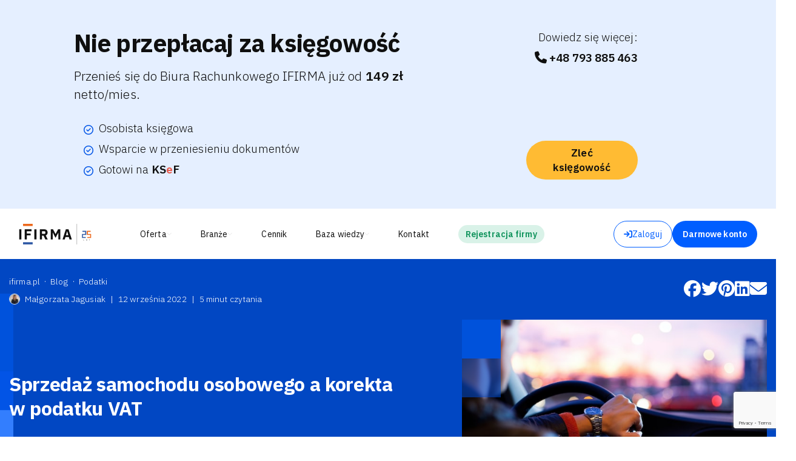

--- FILE ---
content_type: text/html; charset=UTF-8
request_url: https://www.ifirma.pl/blog/sprzedaz-samochodu-osobowego-a-korekta-w-podatku-vat/
body_size: 46312
content:


<!doctype html>
<html xmlns="http://www.w3.org/1999/xhtml" lang="pl-PL">

<head>

<!-- iOS Smart App Banner -->
<meta name="apple-itunes-app" content="app-id=1458004917">


    <!-- Google Tag Manager -->
    <script>
        (function(w, d, s, l, i) {
            w[l] = w[l] || [];
            w[l].push({
                'gtm.start': new Date().getTime(),
                event: 'gtm.js'
            });
            var f = d.getElementsByTagName(s)[0],
                j = d.createElement(s),
                dl = l != 'dataLayer' ? '&l=' + l : '';
            j.async = true;
            j.src =
                'https://www.googletagmanager.com/gtm.js?id=' + i + dl;
            f.parentNode.insertBefore(j, f);
        })(window, document, 'script', 'dataLayer', 'GTM-WT58');
    </script>
    <!-- End Google Tag Manager -->

    <meta charset="UTF-8">
    <meta name="viewport" content="width=device-width, initial-scale=1.0">
    <meta name="apple-itunes-app" content="app-id=1458004917">
    <meta name="google-site-verification" content="vs28247AheQeBYA3CIpggxAjpxMcvyMqtfDLU-JG33Y" />

    <link rel="stylesheet" media="print" onload="this.onload=null;this.media='all';" id="ao_optimized_gfonts" href="https://fonts.googleapis.com/css?family=IBM+Plex+Sans:200,300,400,500,600,700&amp;display=swap"><link rel="preconnect" href="https://fonts.gstatic.com">
    <link rel="preconnect" href="https://fonts.googleapis.com">
    <link rel="dns-prefetch" href="https://app.ifirma.pl/" />

    <link media="all" href="https://www.ifirma.pl/wp-content/cache/autoptimize/autoptimize_b6c19fd17b65b9efb9408d98b709fa21.php" rel="stylesheet"><title>
        Sprzedaż samochodu osobowego a korekta w podatku VAT | ifirma.pl    </title>
    <link rel="shortcut icon" href="/favicon.ico" type="image/x-icon">
    <link rel="pingback" href="https://www.ifirma.pl/xmlrpc.php">

    
    
	
    
    
    
    

    <meta name='robots' content='index, follow, max-image-preview:large, max-snippet:-1, max-video-preview:-1' />

	<!-- This site is optimized with the Yoast SEO Premium plugin v26.7 (Yoast SEO v26.7) - https://yoast.com/wordpress/plugins/seo/ -->
	<meta name="description" content="Planujesz sprzedaż pojazdu wykorzystywanego w firmie? Koniecznie sprawdź jak wygląda sprzedaż samochodu osobowego a korekta w podatku VAT." />
	<link rel="canonical" href="https://www.ifirma.pl/blog/sprzedaz-samochodu-osobowego-a-korekta-w-podatku-vat/" />
	<meta property="og:locale" content="pl_PL" />
	<meta property="og:type" content="article" />
	<meta property="og:title" content="Sprzedaż samochodu osobowego a korekta w podatku VAT" />
	<meta property="og:description" content="Planujesz sprzedaż pojazdu wykorzystywanego w firmie? Koniecznie sprawdź jak wygląda sprzedaż samochodu osobowego a korekta w podatku VAT." />
	<meta property="og:url" content="https://www.ifirma.pl/blog/sprzedaz-samochodu-osobowego-a-korekta-w-podatku-vat/" />
	<meta property="og:site_name" content="ifirma.pl" />
	<meta property="article:publisher" content="https://www.facebook.com/ifirma" />
	<meta property="article:published_time" content="2022-09-12T09:56:48+00:00" />
	<meta property="article:modified_time" content="2023-01-23T10:40:21+00:00" />
	<meta property="og:image" content="https://www.ifirma.pl/wp-content/uploads/2022/09/sprzedaz-samochodu-osobowego-a-korekta-w-podatku-vat.jpg" />
	<meta property="og:image:width" content="640" />
	<meta property="og:image:height" content="427" />
	<meta property="og:image:type" content="image/jpeg" />
	<meta name="author" content="Małgorzata Jagusiak" />
	<meta name="twitter:card" content="summary_large_image" />
	<meta name="twitter:creator" content="@ifirmapl" />
	<meta name="twitter:site" content="@ifirmapl" />
	<script type="application/ld+json" class="yoast-schema-graph">{"@context":"https://schema.org","@graph":[{"@type":"Article","@id":"https://www.ifirma.pl/blog/sprzedaz-samochodu-osobowego-a-korekta-w-podatku-vat/#article","isPartOf":{"@id":"https://www.ifirma.pl/blog/sprzedaz-samochodu-osobowego-a-korekta-w-podatku-vat/"},"author":{"name":"Małgorzata Jagusiak","@id":"https://www.ifirma.pl/#/schema/person/58669406c0da07c37d5fb5e590ef5e6a"},"headline":"Sprzedaż samochodu osobowego a korekta w podatku VAT","datePublished":"2022-09-12T09:56:48+00:00","dateModified":"2023-01-23T10:40:21+00:00","mainEntityOfPage":{"@id":"https://www.ifirma.pl/blog/sprzedaz-samochodu-osobowego-a-korekta-w-podatku-vat/"},"wordCount":1223,"commentCount":0,"publisher":{"@id":"https://www.ifirma.pl/#organization"},"image":{"@id":"https://www.ifirma.pl/blog/sprzedaz-samochodu-osobowego-a-korekta-w-podatku-vat/#primaryimage"},"thumbnailUrl":"https://www.ifirma.pl/wp-content/uploads/2022/09/sprzedaz-samochodu-osobowego-a-korekta-w-podatku-vat.jpg","keywords":["okres korekty przy sprzedaży samochodu osobowego","rozliczenie korekty VAT w JPK_V7","sprzedaż samochodu osobowego korekta VAT"],"articleSection":["Blog","Podatki","Własny biznes"],"inLanguage":"pl-PL","potentialAction":[{"@type":"CommentAction","name":"Comment","target":["https://www.ifirma.pl/blog/sprzedaz-samochodu-osobowego-a-korekta-w-podatku-vat/#respond"]}]},{"@type":"WebPage","@id":"https://www.ifirma.pl/blog/sprzedaz-samochodu-osobowego-a-korekta-w-podatku-vat/","url":"https://www.ifirma.pl/blog/sprzedaz-samochodu-osobowego-a-korekta-w-podatku-vat/","name":"Sprzedaż samochodu osobowego a korekta w podatku VAT | ifirma.pl","isPartOf":{"@id":"https://www.ifirma.pl/#website"},"primaryImageOfPage":{"@id":"https://www.ifirma.pl/blog/sprzedaz-samochodu-osobowego-a-korekta-w-podatku-vat/#primaryimage"},"image":{"@id":"https://www.ifirma.pl/blog/sprzedaz-samochodu-osobowego-a-korekta-w-podatku-vat/#primaryimage"},"thumbnailUrl":"https://www.ifirma.pl/wp-content/uploads/2022/09/sprzedaz-samochodu-osobowego-a-korekta-w-podatku-vat.jpg","datePublished":"2022-09-12T09:56:48+00:00","dateModified":"2023-01-23T10:40:21+00:00","description":"Planujesz sprzedaż pojazdu wykorzystywanego w firmie? Koniecznie sprawdź jak wygląda sprzedaż samochodu osobowego a korekta w podatku VAT.","inLanguage":"pl-PL","potentialAction":[{"@type":"ReadAction","target":["https://www.ifirma.pl/blog/sprzedaz-samochodu-osobowego-a-korekta-w-podatku-vat/"]}]},{"@type":"ImageObject","inLanguage":"pl-PL","@id":"https://www.ifirma.pl/blog/sprzedaz-samochodu-osobowego-a-korekta-w-podatku-vat/#primaryimage","url":"https://www.ifirma.pl/wp-content/uploads/2022/09/sprzedaz-samochodu-osobowego-a-korekta-w-podatku-vat.jpg","contentUrl":"https://www.ifirma.pl/wp-content/uploads/2022/09/sprzedaz-samochodu-osobowego-a-korekta-w-podatku-vat.jpg","width":640,"height":427,"caption":"sprzedaż samochodu a korekta VAT"},{"@type":"WebSite","@id":"https://www.ifirma.pl/#website","url":"https://www.ifirma.pl/","name":"ifirma.pl","description":"księgowość internetowa, biuro rachunkowe oraz KPIR online","publisher":{"@id":"https://www.ifirma.pl/#organization"},"potentialAction":[{"@type":"SearchAction","target":{"@type":"EntryPoint","urlTemplate":"https://www.ifirma.pl/?s={search_term_string}"},"query-input":{"@type":"PropertyValueSpecification","valueRequired":true,"valueName":"search_term_string"}}],"inLanguage":"pl-PL"},{"@type":"Organization","@id":"https://www.ifirma.pl/#organization","name":"ifirma.pl","url":"https://www.ifirma.pl/","logo":{"@type":"ImageObject","inLanguage":"pl-PL","@id":"https://www.ifirma.pl/#/schema/logo/image/","url":"https://www.ifirma.pl/wp-content/uploads/2019/01/logo1200.png","contentUrl":"https://www.ifirma.pl/wp-content/uploads/2019/01/logo1200.png","width":1200,"height":412,"caption":"ifirma.pl"},"image":{"@id":"https://www.ifirma.pl/#/schema/logo/image/"},"sameAs":["https://www.facebook.com/ifirma","https://x.com/ifirmapl","http://www.youtube.com/user/ifirma"]},{"@type":"Person","@id":"https://www.ifirma.pl/#/schema/person/58669406c0da07c37d5fb5e590ef5e6a","name":"Małgorzata Jagusiak","image":{"@type":"ImageObject","inLanguage":"pl-PL","@id":"https://www.ifirma.pl/#/schema/person/image/","url":"https://www.ifirma.pl/wp-content/uploads/2024/03/malgorzata-jagusiak-ksiegowa_avatar-96x96.jpg","contentUrl":"https://www.ifirma.pl/wp-content/uploads/2024/03/malgorzata-jagusiak-ksiegowa_avatar-96x96.jpg","caption":"Małgorzata Jagusiak"},"description":"Księgowa, specjalista do spraw rozliczeń podatkowych z wieloletnim doświadczeniem pracy w organach podatkowych. Przez kilka lat prowadziła własne biuro rachunkowe. Praca w sektorze prywatnym pozwoliła na zmianę perspektywy postrzegania obowiązujących przepisów podatkowych. Zdobyte doświadczenia pozwalają na łączenie wiedzy teoretycznej z wieloletnią praktyką w zawodzie. Chętnie dzieli się posiadaną wiedzą z innymi, stara się ją przekazywać w dostępnej dla każdego formie. Z pasja poświęca się pisaniu artykułów o tematyce podatkowej. Częste zmiany przepisów wymagają otwartej głowy, kreatywności i dużej elastyczności, co jest dodatkowym atutem tej pracy, nie ma miejsca na nudę. Większość jej publikacji dotyczy rozliczeń z zakresu podatku dochodowego i podatku VAT, ale nie unika wyzwań z obszarów o innej tematyce. Dodatkowo jest wykładowcą i szkoleniowcem z zakresu zagadnień o tematyce podatkowej. Ciągle podnosi swoje kwalifikacje, śledzi na bieżąco zmieniające się przepisy podatkowe, żeby przekazywać zawsze aktualne i sprawdzone informacje.","url":"https://www.ifirma.pl/author/mjagusiak/"}]}</script>
	<!-- / Yoast SEO Premium plugin. -->












<script type="text/javascript" src="https://www.ifirma.pl/wp-includes/js/jquery/jquery.min.js?ver=3.7.1" id="jquery-core-js"></script>
<script type="text/javascript" src="https://www.ifirma.pl/wp-includes/js/jquery/jquery-migrate.min.js?ver=3.4.1" id="jquery-migrate-js"></script>
<script type="text/javascript" id="Popup.js-js-before">
/* <![CDATA[ */
var sgpbPublicUrl = "https:\/\/www.ifirma.pl\/wp-content\/plugins\/popup-builder\/public\/";
var SGPB_JS_LOCALIZATION = {"imageSupportAlertMessage":"Obs\u0142ugiwane s\u0105 tylko pliki graficzne","pdfSupportAlertMessage":"Obs\u0142ugiwane s\u0105 tylko pliki PDF","areYouSure":"Czy jeste\u015b pewien?","addButtonSpinner":"L","audioSupportAlertMessage":"Obs\u0142ugiwane s\u0105 tylko pliki audio (np.: mp3, wav, m4a, ogg)","publishPopupBeforeElementor":"Opublikuj wyskakuj\u0105ce okienko zanim zaczniesz u\u017cywa\u0107 Elementora!","publishPopupBeforeDivi":"Opublikuj wyskakuj\u0105ce okienko zanim zaczniesz u\u017cywa\u0107 Divi Builder!","closeButtonAltText":"Zamknij"};
//# sourceURL=Popup.js-js-before
/* ]]> */
</script>
<script type="text/javascript" src="https://www.ifirma.pl/wp-content/plugins/popup-builder/public/js/Popup.js?ver=4.4.2" id="Popup.js-js"></script>
<script type="text/javascript" src="https://www.ifirma.pl/wp-content/plugins/popup-builder/public/js/PopupConfig.js?ver=4.4.2" id="PopupConfig.js-js"></script>
<script type="text/javascript" id="PopupBuilder.js-js-before">
/* <![CDATA[ */
var SGPB_POPUP_PARAMS = {"popupTypeAgeRestriction":"ageRestriction","defaultThemeImages":{"1":"https:\/\/www.ifirma.pl\/wp-content\/plugins\/popup-builder\/public\/img\/theme_1\/close.png","2":"https:\/\/www.ifirma.pl\/wp-content\/plugins\/popup-builder\/public\/img\/theme_2\/close.png","3":"https:\/\/www.ifirma.pl\/wp-content\/plugins\/popup-builder\/public\/img\/theme_3\/close.png","5":"https:\/\/www.ifirma.pl\/wp-content\/plugins\/popup-builder\/public\/img\/theme_5\/close.png","6":"https:\/\/www.ifirma.pl\/wp-content\/plugins\/popup-builder\/public\/img\/theme_6\/close.png"},"homePageUrl":"https:\/\/www.ifirma.pl\/","isPreview":false,"convertedIdsReverse":[],"dontShowPopupExpireTime":365,"conditionalJsClasses":[],"disableAnalyticsGeneral":"1"};
var SGPB_JS_PACKAGES = {"packages":{"current":1,"free":1,"silver":2,"gold":3,"platinum":4},"extensions":{"geo-targeting":false,"advanced-closing":false}};
var SGPB_JS_PARAMS = {"ajaxUrl":"https:\/\/www.ifirma.pl\/wp-admin\/admin-ajax.php","nonce":"9cd9a6fe58"};
//# sourceURL=PopupBuilder.js-js-before
/* ]]> */
</script>
<script type="text/javascript" src="https://www.ifirma.pl/wp-content/plugins/popup-builder/public/js/PopupBuilder.js?ver=4.4.2" id="PopupBuilder.js-js"></script>
<script type="text/javascript" src="https://www.ifirma.pl/wp-content/plugins/popupbuilder-exit-intent/public/javascript/ExitIntent.js?ver=4.4.2" id="ExitIntent.js-js"></script>
<link rel="https://api.w.org/" href="https://www.ifirma.pl/wp-json/" /><link rel="alternate" title="JSON" type="application/json" href="https://www.ifirma.pl/wp-json/wp/v2/posts/778292301" /><link rel='shortlink' href='https://www.ifirma.pl/?p=778292301' />
<noscript><style>.lazyload[data-src]{display:none !important;}</style></noscript><link rel="icon" href="https://www.ifirma.pl/wp-content/uploads/2018/04/cropped-ikona-150x150.png" sizes="32x32" />
<link rel="icon" href="https://www.ifirma.pl/wp-content/uploads/2018/04/cropped-ikona-300x300.png" sizes="192x192" />
<link rel="apple-touch-icon" href="https://www.ifirma.pl/wp-content/uploads/2018/04/cropped-ikona-300x300.png" />
<meta name="msapplication-TileImage" content="https://www.ifirma.pl/wp-content/uploads/2018/04/cropped-ikona-300x300.png" />

    

</head>




<body class="wp-singular post-template-default single single-post postid-778292301 single-format-standard wp-theme-sit" date-post-views="2143" data-spy="scroll" data-target="#navbar-page" data-offset="250">
	<!-- Google Tag Manager (noscript) -->
	<noscript><iframe src="https://www.googletagmanager.com/ns.html?id=GTM-WT58" height="0" width="0" style="display:none;visibility:hidden"></iframe></noscript>
	<!-- End Google Tag Manager (noscript) -->
    <script>
        (function () {
            // Target only the main header nav; do not touch other in-page navs/accordions
            const NAV_SELECTOR = '#navbar';
            const fixedClass = 'fixed-top';
            const overlaySelector = '.fixed-top-banner-overlay';

            let nav = null;
            const baseBodyMargin = parseFloat(getComputedStyle(document.body).marginTop) || 0;
            let overlay = document.querySelector(overlaySelector);

            // Spacer to prevent layout jump when nav becomes fixed
            let spacer = null;

            let triggerY = 0;
            let overlayHeight = 0;
            const setNavFixedState = (currentNav, isFixed) => {
                if (!currentNav) return;
                if (currentNav.id !== 'navbar') return; // ignore non-header navs
                if (isFixed) {
                    currentNav.classList.add(fixedClass);
                    currentNav.style.setProperty('position', 'fixed', 'important');
                    currentNav.style.top = '0';
                    if (spacer) spacer.style.display = '';
                } else {
                    currentNav.classList.remove(fixedClass);
                    currentNav.style.setProperty('position', 'static', 'important');
                    currentNav.style.top = '';
                    if (spacer) spacer.style.display = 'none';
                }
            };

            const findNav = () => {
                if (nav) return nav;
                nav = document.querySelector(NAV_SELECTOR);
                if (nav && nav.id === 'navbar' && !spacer) {
                    spacer = document.createElement('div');
                    spacer.style.display = 'none';
                    spacer.setAttribute('aria-hidden', 'true');
                    nav.parentNode.insertBefore(spacer, nav.nextSibling);
                }
                return nav;
            };

            const measureOverlay = () => {
                const overlays = Array.from(document.querySelectorAll(overlaySelector));
                if (overlays.length === 0) return 0;
                let maxH = 0;
                overlays.forEach(el => {
                    const h = el.getBoundingClientRect().height;
                    if (Number.isFinite(h) && h > maxH) {
                        maxH = h;
                        overlay = el;
                    }
                });
                return maxH;
            };

            const recalc = () => {
                const currentNav = findNav();
                if (!currentNav || currentNav.id !== 'navbar') return;

                // Ensure we measure nav in normal flow
                const wasFixed = currentNav ? currentNav.classList.contains(fixedClass) : false;
                if (currentNav && wasFixed) {
                    setNavFixedState(currentNav, false);
                }

                // Update body offset based on overlay height
                overlayHeight = measureOverlay();
                document.body.style.marginTop = baseBodyMargin + overlayHeight + 'px';

                // Update spacer height
                if (spacer && currentNav) {
                    spacer.style.height = currentNav.offsetHeight + 'px';
                }

                // Trigger when we've scrolled past the overlay (or nav position if no overlay)
                if (overlayHeight > 0) {
                    triggerY = overlayHeight;
                } else if (currentNav) {
                    const rect = currentNav.getBoundingClientRect();
                    triggerY = rect.top + window.scrollY;
                } else {
                    triggerY = 0;
                }

                // Restore fixed state if it was fixed and scroll is past trigger
                if (currentNav && wasFixed && window.scrollY >= triggerY) {
                    setNavFixedState(currentNav, true);
                }
            };

            const update = () => {
                const currentNav = findNav();
                if (!currentNav || currentNav.id !== 'navbar') return;
                if (window.scrollY >= triggerY) {
                    if (!currentNav.classList.contains(fixedClass)) {
                        setNavFixedState(currentNav, true);
                    }
                } else {
                    if (currentNav.classList.contains(fixedClass)) {
                        setNavFixedState(currentNav, false);
                    }
                }
            };

            const init = () => {
                const currentNav = findNav();
                if (!currentNav || currentNav.id !== 'navbar') return;

                // Start UN-fixed always (prevents "fixed on load")
                if (currentNav) {
                    setNavFixedState(currentNav, false);
                }
                if (spacer) {
                    spacer.style.display = 'none';
                }

                // Wait for your banner margin-top CSS to apply
                requestAnimationFrame(() => {
                    requestAnimationFrame(() => {
                        recalc();
                        update();
                    });
                });

                window.addEventListener('scroll', update, { passive: true });
                window.addEventListener('resize', () => {
                    recalc();
                    update();
                });
                window.addEventListener('load', () => {
                    recalc();
                    update();
                });

                // If the overlay/nav is injected later, observe DOM until we find it
                const observer = new MutationObserver(() => {
                    const maybeNav = findNav();
                    const overlayFound = overlay || document.querySelector(overlaySelector);
                    if (maybeNav && overlayFound) {
                        recalc();
                        update();
                        observer.disconnect();
                        return;
                    }
                    if (!overlay) {
                        overlay = document.querySelector(overlaySelector);
                    }
                });
                observer.observe(document.body, { childList: true, subtree: true });

                // Recalculate when the overlay height changes (e.g., image load)
                if (window.ResizeObserver) {
                    const ro = new ResizeObserver(() => {
                        recalc();
                        update();
                    });
                    const attachRO = () => {
                        if (!overlay) {
                            overlay = document.querySelector(overlaySelector);
                        }
                        if (overlay) {
                            ro.observe(overlay);
                        }
                    };
                    attachRO();
                    // If overlay arrives later, hook it then
                    observer.observe(document.body, { childList: true, subtree: true });
                }
            };

            if (document.readyState === 'loading') {
                document.addEventListener('DOMContentLoaded', init);
            } else {
                init();
            }
        })();
    </script>


<nav id="navbar" class="ifi-24 navbar navbar-expand-lg fixed-top navbar-light align-items-center py-0">
	<div class="container-fluid h-100">
		<a class="navbar-brand mr-0" href="/" id="#home">
<!--            <img class="w-100 lazyload" src="[data-uri]" alt="logo-2" data-src="/wp-content/uploads/2026/01/ifirma-25-lat.svg" decoding="async"><noscript><img class="w-100" src="/wp-content/uploads/2026/01/ifirma-25-lat.svg" alt="logo-2" data-eio="l"></noscript>-->
        </a>
		
		<button class="navbar-toggler" type="button" data-toggle="collapse" data-target="#navbarMenu" aria-controls="navbarMenu" aria-expanded="false" aria-label="Toggle navigation">
			<i></i>
		</button>
		
		<div class="collapse navbar-collapse" id="navbarMenu">

			<ul id="menu-menu-2025" class="nav d-flex flex-row h-100"><li class="menu-item oferta menu-item menu-item-type-post_type menu-item-object-page menu-item-has-children"><a href="https://www.ifirma.pl/biuro-rachunkowe/"><span>Oferta</span></a><div class="sub-menu"><div class="row"><div class="col col-lg kolumna-1"><ul><li class="menu-item menu-item menu-item-type-post_type menu-item-object-page"><a href="https://www.ifirma.pl/biuro-rachunkowe/"><span class="menu-icon svg-icon"><svg width="30" height="30" viewBox="0 0 30 30" fill="none" xmlns="http://www.w3.org/2000/svg">
<g clip-path="url(#clip0_823_1449)">
<path d="M3.96 6.92H10.03M3.96 16.42H10.03M3.96 19.92H10.03M13.96 6.92H20.03M7 3.89V9.96" stroke="#101010" stroke-width="1.5" stroke-miterlimit="10"/>
<path d="M7.96 24.72H2.72C1.62 24.72 0.72 23.82 0.72 22.72V2.77C0.72 1.67 1.62 0.769997 2.72 0.769997H22.25C23.35 0.769997 24.25 1.67 24.25 2.77V8" stroke="#101010" stroke-width="1.5" stroke-miterlimit="10"/>
<path d="M19 21.75H23C26.4518 21.75 29.25 24.5482 29.25 28C29.25 28.6904 28.6904 29.25 28 29.25H14C13.3096 29.25 12.75 28.6904 12.75 28C12.75 24.5482 15.5482 21.75 19 21.75ZM20.9004 10.75C23.1922 10.7502 25.0498 12.6085 25.0498 14.9004C25.0496 17.1921 23.1921 19.0496 20.9004 19.0498C18.6085 19.0498 16.7502 17.1922 16.75 14.9004C16.75 12.6084 18.6084 10.75 20.9004 10.75Z" stroke="#101010" stroke-width="1.5"/>
</g>
<defs>
<clipPath id="clip0_823_1449">
<rect width="30" height="30" fill="white"/>
</clipPath>
</defs>
</svg>
</span><span>Biuro rachunkowe</span> <span class="menu-label">Polecane</span></a></li><li class="menu-item menu-item menu-item-type-post_type menu-item-object-page"><a href="https://www.ifirma.pl/ksiegowosc-internetowa/"><span class="menu-icon svg-icon"><svg width="30" height="30" viewBox="0 0 30 30" fill="none" xmlns="http://www.w3.org/2000/svg">
<g clip-path="url(#clip0_823_1457)">
<path d="M11.74 21.25H2.75C2.62 21.25 1.91 21.23 1.34 20.66C1.24 20.56 0.75 20.06 0.75 19.25V2.75C0.75 1.65 1.65 0.75 2.75 0.75H18.75C19.85 0.75 20.75 1.65 20.75 2.75V12.04" stroke="#101010" stroke-width="1.5" stroke-miterlimit="10"/>
<path d="M6.04 10.76L8.99 13.64L16.49 6.47" stroke="#101010" stroke-width="1.5" stroke-miterlimit="10"/>
<path d="M14.69 15.24L19.46 29.09C19.53 29.29 19.8 29.3 19.88 29.1L22.43 22.9C22.52 22.68 22.7 22.5 22.92 22.41L29.12 19.86C29.31 19.78 29.31 19.5 29.11 19.44L15.26 14.67C14.9 14.55 14.56 14.89 14.68 15.25L14.69 15.24Z" stroke="#101010" stroke-width="1.5" stroke-miterlimit="10"/>
</g>
<defs>
<clipPath id="clip0_823_1457">
<rect width="30" height="30" fill="white"/>
</clipPath>
</defs>
</svg>
</span><span>Samodzielne księgowanie</span></a></li><li class="menu-item menu-item menu-item-type-post_type menu-item-object-page"><a href="https://www.ifirma.pl/program-do-faktur/"><span class="menu-icon svg-icon"><svg width="30" height="30" viewBox="0 0 30 30" fill="none" xmlns="http://www.w3.org/2000/svg">
<g clip-path="url(#clip0_823_1465)">
<path d="M5.5 0.909998C4.4 0.909998 3.51 1.8 3.51 2.9V27.27C3.51 28.37 4.4 29.26 5.5 29.26M10.02 6.08H17.98M10.02 8.06H15.99M21.61 1.01V6.66C21.61 7.76 22.5 8.65 23.6 8.65H29.3M10.02 16.02H25.93M10.02 20H25.93M19.97 12.04V23.98M2.75 0.909998C1.65 0.909998 0.760002 1.8 0.760002 2.9V27.27C0.760002 28.37 1.65 29.26 2.75 29.26M6.79 2.84V27.21C6.79 28.31 7.68 29.2 8.78 29.2H27.18C28.28 29.2 29.17 28.31 29.17 27.21V9.08C29.17 8.55 28.96 8.04 28.59 7.67L22.34 1.43C21.97 1.06 21.46 0.849998 20.93 0.849998H8.78C7.68 0.849998 6.79 1.74 6.79 2.84ZM10.02 12.9V23.13C10.02 23.6 10.47 23.98 11.01 23.98H24.94C25.49 23.98 25.93 23.6 25.93 23.13V12.9C25.93 12.43 25.48 12.05 24.94 12.05H11.01C10.46 12.05 10.02 12.43 10.02 12.9Z" stroke="#101010" stroke-width="1.5" stroke-miterlimit="10"/>
</g>
<defs>
<clipPath id="clip0_823_1465">
<rect width="30" height="30" fill="white"/>
</clipPath>
</defs>
</svg>
</span><span>Darmowy program do faktur</span></a></li><li class="menu-item menu-item menu-item-type-post_type menu-item-object-page"><a href="https://www.ifirma.pl/rejestracja-firmy/"><span class="menu-icon svg-icon"><svg width="30" height="30" viewBox="0 0 30 30" fill="none" xmlns="http://www.w3.org/2000/svg">
<g clip-path="url(#clip0_823_1469)">
<path d="M23.25 18V7C23.25 5.9 22.35 5 21.25 5H2.75C1.65 5 0.75 5.9 0.75 7V20C0.75 21.1 1.65 22 2.75 22H11.75M0.720001 13.22H22.98M10 12.97V15.75C10 16.03 10.22 16.25 10.5 16.25H13.5C13.78 16.25 14 16.03 14 15.75V13.03M8 5V2.75C8 1.65 8.9 0.75 10 0.75H14C15.1 0.75 16 1.65 16 2.75V5M14.75 21.5V28.25C14.75 28.8 15.27 29.25 15.9 29.25H24.84C25.48 29.25 25.99 28.8 25.99 28.25V21.5C25.99 20.95 25.47 20.5 24.84 20.5H15.9C15.26 20.5 14.75 20.95 14.75 21.5ZM26 26.23C26 26.4 26.09 26.55 26.24 26.65L28.41 27.98C28.77 28.2 29.25 27.96 29.25 27.56V22.18C29.25 21.78 28.77 21.54 28.41 21.76L26.24 23.09C26.09 23.18 26 23.34 26 23.51V26.23Z" stroke="#101010" stroke-width="1.5" stroke-miterlimit="10"/>
</g>
<defs>
<clipPath id="clip0_823_1469">
<rect width="30" height="30" fill="white"/>
</clipPath>
</defs>
</svg>
</span><span>Rejestracja firmy</span></a></li><li class="menu-item menu-item menu-item-type-post_type menu-item-object-page"><a href="https://www.ifirma.pl/ecommerce/"><span class="menu-icon svg-icon"><svg width="30" height="30" viewBox="0 0 30 30" fill="none" xmlns="http://www.w3.org/2000/svg">
<g clip-path="url(#clip0_823_1473)">
<path d="M25 22H8.25C7.15 22 6.25 21.1 6.25 20C6.25 18.9 7.15 18 8.25 18H25.07C25.48 18 25.85 17.75 26 17.37L29.2 7.62C29.46 6.96 28.98 6.25 28.27 6.25H4.75M0 0.75H2.75C3.2 0.75 3.59001 1.05 3.71001 1.48L7.5 18M12.9997 26.75C13.0441 30.0833 7.95585 30.0833 8.00029 26.75C7.95585 23.4167 13.0441 23.4167 12.9997 26.75ZM24.9997 26.75C25.0441 30.0833 19.9559 30.0833 20.0003 26.75C19.9559 23.4167 25.0441 23.4167 24.9997 26.75Z" stroke="#101010" stroke-width="1.5" stroke-miterlimit="10"/>
</g>
<defs>
<clipPath id="clip0_823_1473">
<rect width="30" height="30" fill="white"/>
</clipPath>
</defs>
</svg>
</span><span>Integrator e-commerce</span></a></li><li class="menu-item menu-item menu-item-type-post_type menu-item-object-page"><a href="https://www.ifirma.pl/nierejestrowana-dzialalnosc-gospodarcza-aplikacja-ifirma/"><span class="menu-icon svg-icon"><svg width="30" height="30" viewBox="0 0 30 30" fill="none" xmlns="http://www.w3.org/2000/svg">
<g clip-path="url(#clip0_823_1501)">
<path d="M17.73 17.6799L23.63 23.5849M23.63 23.5849L29.53 29.4899M23.63 23.5849L29.53 17.6799M23.63 23.5849L17.73 29.4899M15.0625 16.75H13.4375C6.78496 16.75 0.75 20.0991 0.75 26.13C0.75 27.8531 2.11713 29.25 3.80357 29.25H14.9464M22 7.75C22 11.616 18.866 14.75 15 14.75C11.134 14.75 8 11.616 8 7.75C8 3.88401 11.134 0.75 15 0.75C18.866 0.75 22 3.88401 22 7.75Z" stroke="#101010" stroke-width="1.5"/>
</g>
<defs>
<clipPath id="clip0_823_1501">
<rect width="30" height="30" fill="white"/>
</clipPath>
</defs>
</svg>
</span><span>Działalność nierejestrowana</span></a></li></ul></div></div></div></li><li class="menu-item menu-item menu-item-type-custom menu-item-object-custom menu-item-has-children"><a href="#"><span>Branże</span></a><div class="sub-menu"><div class="row"><div class="col col-lg kolumna-1"><ul><li class="menu-item menu-item menu-item-type-post_type menu-item-object-page"><a href="https://www.ifirma.pl/ksiegowosc-dla-programisty/"><span class="menu-icon svg-icon"><svg width="30" height="30" viewBox="0 0 30 30" fill="none" xmlns="http://www.w3.org/2000/svg">
<g clip-path="url(#clip0_856_2747)">
<path d="M7.9375 5.6031L0.875 14.9227L7.9375 24.2423M22.0625 5.6031L29.125 14.9227L22.0625 24.2423M20.065 0L9.97905 30" stroke="#101010" stroke-width="1.5"/>
</g>
<defs>
<clipPath id="clip0_856_2747">
<rect width="30" height="30" fill="white"/>
</clipPath>
</defs>
</svg>
</span><span>Programiści</span></a></li><li class="menu-item menu-item menu-item-type-post_type menu-item-object-page"><a href="https://www.ifirma.pl/ksiegowosc-dla-freelancerow/"><span class="menu-icon svg-icon"><svg width="30" height="30" viewBox="0 0 30 30" fill="none" xmlns="http://www.w3.org/2000/svg">
<g clip-path="url(#clip0_856_2751)">
<path d="M23.4885 8V2.7583C23.4885 1.65373 22.5931 0.758301 21.4885 0.758301H4.28857C3.184 0.758301 2.28857 1.65373 2.28857 2.7583V14.3555C2.28857 15.46 3.184 16.3555 4.28857 16.3555H13.4725H2.74157C1.64165 16.3555 0.75 17.2471 0.75 18.347C0.75 19.447 1.64166 20.3386 2.74157 20.3386H13.4725" stroke="#101010" stroke-width="1.5"/>
<path d="M19 21.75H23C26.4518 21.75 29.25 24.5482 29.25 28C29.25 28.6904 28.6904 29.25 28 29.25H14C13.3096 29.25 12.75 28.6904 12.75 28C12.75 24.5482 15.5482 21.75 19 21.75ZM20.9004 10.75C23.1922 10.7502 25.0498 12.6085 25.0498 14.9004C25.0496 17.1921 23.1921 19.0496 20.9004 19.0498C18.6085 19.0498 16.7502 17.1922 16.75 14.9004C16.75 12.6084 18.6084 10.75 20.9004 10.75Z" stroke="#101010" stroke-width="1.5"/>
<rect x="6.30469" y="11.75" width="1.5" height="1.5" stroke="#101010" stroke-width="1.5"/>
<rect x="17.75" y="3.75" width="1.5" height="1.5" stroke="#101010" stroke-width="1.5"/>
<path d="M17.2676 4.49341H15.2813C10.7379 4.49341 7.05469 8.17658 7.05469 12.72" stroke="#101010" stroke-width="1.5"/>
</g>
<defs>
<clipPath id="clip0_856_2751">
<rect width="30" height="30" fill="white"/>
</clipPath>
</defs>
</svg>
</span><span>Freelancerzy</span></a></li><li class="menu-item menu-item menu-item-type-post_type menu-item-object-page"><a href="https://www.ifirma.pl/ksiegowosc-dla-branzy-beauty/"><span class="menu-icon svg-icon"><svg width="30" height="30" viewBox="0 0 30 30" fill="none" xmlns="http://www.w3.org/2000/svg">
<path d="M24.8931 10.6743C24.8931 16.1381 20.4638 20.5674 15 20.5674C9.53622 20.5674 5.10694 16.1381 5.10694 10.6743M24.8931 10.6743C24.8931 5.21052 20.4638 0.78125 15 0.78125C9.53622 0.78125 5.10694 5.21052 5.10694 10.6743M24.8931 10.6743H27.0018C27.2871 10.6743 27.5194 10.9057 27.5077 11.1906C27.4471 12.6583 27.1286 14.1053 26.5654 15.4649C25.9363 16.9837 25.0142 18.3637 23.8518 19.5261C22.6894 20.6885 21.3093 21.6106 19.7906 22.2397C18.2718 22.8688 16.6439 23.1926 15 23.1926C13.3561 23.1926 11.7282 22.8688 10.2094 22.2397C8.69066 21.6106 7.31065 20.6885 6.14822 19.5261C4.98578 18.3637 4.06369 16.9836 3.43459 15.4649C2.87143 14.1053 2.55293 12.6583 2.49234 11.1906C2.48058 10.9056 2.71292 10.6743 2.99817 10.6743L5.10694 10.6743M11.24 11.3317L15.7529 6.81893M12.7436 13.5881L17.8343 8.49742M13.6243 26.0949V23.1926M16.3756 26.0949V23.1926M21.9834 10.6743C21.9834 14.5311 18.8568 17.6577 15 17.6577C11.1432 17.6577 8.01665 14.5311 8.01665 10.6743C8.01665 6.81751 11.1432 3.69095 15 3.69095C18.8568 3.69095 21.9834 6.81751 21.9834 10.6743ZM19.087 26.0949H10.9129C9.36282 26.0949 8.07644 27.2239 7.83118 28.7044C7.78456 28.9858 8.02027 29.2187 8.30551 29.2187H21.6944C21.9797 29.2187 22.2154 28.9858 22.1688 28.7044C21.9235 27.2239 20.6371 26.0949 19.087 26.0949Z" stroke="#101010" stroke-width="1.5" stroke-linecap="round"/>
</svg>
</span><span>Branża beauty</span></a></li><li class="menu-item menu-item menu-item-type-post_type menu-item-object-page"><a href="https://www.ifirma.pl/ksiegowosc-dla-lekarzy/"><span class="menu-icon svg-icon"><svg width="30" height="30" viewBox="0 0 30 30" fill="none" xmlns="http://www.w3.org/2000/svg">
<g clip-path="url(#clip0_856_2749)">
<path d="M17.6669 3.11084C19.0935 3.11084 20.25 4.26733 20.25 5.69392V12.1537C20.25 17.148 16.2014 21.1967 11.2071 21.1967H9.79291C4.79865 21.1967 0.75 17.148 0.75 12.1537V6.36084C0.75 4.56591 2.20507 3.11084 4 3.11084M27.0071 14.4899V20.7387C27.0071 25.4394 23.1964 29.25 18.4958 29.25H18.1275C13.6302 29.25 9.98448 25.6042 9.98448 21.107M6.74414 2.53125C6.74414 3.49775 5.96064 4.28125 4.99414 4.28125C4.02764 4.28125 3.24414 3.49775 3.24414 2.53125C3.24414 1.56475 4.02764 0.78125 4.99414 0.78125C5.96064 0.78125 6.74414 1.56475 6.74414 2.53125ZM17.4956 2.53125C17.4956 3.49775 16.7121 4.28125 15.7456 4.28125C14.7791 4.28125 13.9956 3.49775 13.9956 2.53125C13.9956 1.56475 14.7791 0.78125 15.7456 0.78125C16.7121 0.78125 17.4956 1.56475 17.4956 2.53125ZM29.2451 12.1676C29.2451 13.4558 28.2009 14.5 26.9127 14.5C25.6246 14.5 24.5803 13.4558 24.5803 12.1676C24.5803 10.8795 25.6246 9.83521 26.9127 9.83521C28.2009 9.83521 29.2451 10.8795 29.2451 12.1676Z" stroke="#101010" stroke-width="1.5"/>
</g>
<defs>
<clipPath id="clip0_856_2749">
<rect width="30" height="30" fill="white"/>
</clipPath>
</defs>
</svg>
</span><span>Lekarze</span></a></li></ul></div><div class="col col-lg kolumna-2"><ul><li class="menu-item menu-item menu-item-type-post_type menu-item-object-page"><a href="https://www.ifirma.pl/ksiegowosc-dla-startupow-i-it/"><span class="menu-icon svg-icon"><svg width="30" height="30" viewBox="0 0 30 30" fill="none" xmlns="http://www.w3.org/2000/svg">
<g clip-path="url(#clip0_856_2765)">
<path d="M2.00738 24.579V9.94985C2.00738 8.84528 2.90281 7.94985 4.00738 7.94985H8.96414M27.9783 24.579V9.94985C27.9783 8.84528 27.0828 7.94985 25.9783 7.94985H21.0215M12.8746 2.47831C12.8746 2.64172 12.9296 2.80353 13.0364 2.9545C13.1432 3.10546 13.2997 3.24264 13.4971 3.35818C13.6944 3.47373 13.9287 3.56539 14.1865 3.62792C14.4444 3.69045 14.7207 3.72264 14.9998 3.72264C15.2789 3.72264 15.5553 3.69045 15.8131 3.62792C16.0709 3.56539 16.3052 3.47373 16.5025 3.35818C16.6999 3.24264 16.8564 3.10546 16.9632 2.9545C17.07 2.80353 17.125 2.64172 17.125 2.47831M19.1141 10.726C21.6953 14.1239 21.7937 17.0156 21.554 18.607C21.4534 19.2754 20.698 19.4597 20.198 19.0048L18.2458 17.2288M10.8483 10.726C8.2671 14.1239 8.16879 17.0156 8.40843 18.6069C8.50909 19.2754 9.26444 19.4597 9.76447 19.0048L11.7167 17.2287M14.9727 21.0623V25.3436M23.8313 23.8781H21.9639C19.7899 23.8781 18.0274 22.1157 18.0274 19.9417M6.00229 23.8781H7.86968C10.0437 23.8781 11.8062 22.1157 11.8062 19.9417M17.1571 27.2502L12.8547 27.2503C12.6661 27.2503 12.4934 27.1441 12.4084 26.9757L12.1807 26.5246C12.0956 26.3562 11.923 26.25 11.7343 26.25H1.25659C0.980449 26.25 0.756592 26.4738 0.756592 26.75V28.749C0.756592 29.0252 0.98045 29.249 1.25659 29.249H28.7493C29.0254 29.249 29.2493 29.0252 29.2493 28.749V26.75C29.2493 26.4738 29.0254 26.25 28.7493 26.25H18.2881C18.1027 26.25 17.9325 26.3525 17.846 26.5165L17.5992 26.9837C17.5126 27.1477 17.3424 27.2502 17.1571 27.2502ZM13.6113 1.49201C12.8647 2.56987 12.0103 4.02147 11.6186 5.47242C10.8398 8.35752 10.7359 8.9812 10.7351 11.2746C10.7342 13.9264 11.3589 17.1027 12.1615 18.212C12.9642 19.3213 13.6425 18.5637 14.9921 18.5637C16.3418 18.5637 17.0135 19.3213 17.8162 18.212C18.6188 17.1027 19.2435 13.9264 19.2426 11.2746C19.2418 8.9812 19.1379 8.35752 18.3591 5.47242C17.9656 4.01474 17.0894 2.55641 16.325 1.47704C15.6427 0.513602 14.2836 0.521523 13.6113 1.49201ZM17.1251 10.075C17.1251 11.2487 16.1736 12.2002 14.9999 12.2002C13.8262 12.2002 12.8748 11.2487 12.8748 10.075C12.8748 8.90133 13.8262 7.94985 14.9999 7.94985C16.1736 7.94985 17.1251 8.90133 17.1251 10.075Z" stroke="#101010" stroke-width="1.5"/>
</g>
<defs>
<clipPath id="clip0_856_2765">
<rect width="30" height="30" fill="white"/>
</clipPath>
</defs>
</svg>
</span><span>IT/Startupy</span></a></li><li class="menu-item menu-item menu-item-type-post_type menu-item-object-page"><a href="https://www.ifirma.pl/ksiegowosc-dla-sektora-zdrowia/"><span class="menu-icon svg-icon"><svg width="30" height="30" viewBox="0 0 30 30" fill="none" xmlns="http://www.w3.org/2000/svg">
<g clip-path="url(#clip0_856_2769)">
<path d="M1.09284 9.80639C0.82246 8.83161 0.763863 7.81025 0.920981 6.81094C1.0781 5.81164 1.44729 4.85754 2.00375 4.01276C2.56021 3.16798 3.29105 2.4521 4.14714 1.91321C5.00324 1.37433 5.96476 1.02493 6.9671 0.888496C7.96944 0.752061 8.98937 0.831752 9.95835 1.12221C10.9273 1.41267 11.8229 1.90718 12.5849 2.57249C13.3469 3.2378 13.9577 4.05851 14.3762 4.97947C14.7947 5.90042 15.0112 6.90028 15.0112 7.91187C15.0112 6.90028 15.2278 5.90042 15.6463 4.97947C16.0647 4.05851 16.6755 3.2378 17.4375 2.57249C18.1995 1.90718 19.0951 1.41267 20.0641 1.12221C21.0331 0.831752 22.053 0.752061 23.0554 0.888496C24.0577 1.02493 25.0192 1.37433 25.8753 1.91321C26.7314 2.4521 27.4622 3.16798 28.0187 4.01276C28.5752 4.85754 28.9444 5.81164 29.1015 6.81094C29.2586 7.81025 29.2 8.83161 28.9296 9.80639M6.9671 19.6199L14.2449 28.8723C14.6452 29.3549 15.3856 29.3543 15.7852 28.8712L23.0554 19.6199M0.119141 14.5708H8.9366C9.08812 14.5708 9.23148 14.6395 9.32638 14.7576L12.4861 18.6905C12.7272 18.9906 13.2027 18.9171 13.342 18.5583L16.4378 10.5833C16.5867 10.1995 17.1097 10.1501 17.3279 10.4992L19.7257 14.3358C19.8171 14.482 19.9773 14.5708 20.1497 14.5708H30.0772" stroke="#101010" stroke-width="1.5"/>
</g>
<defs>
<clipPath id="clip0_856_2769">
<rect width="30" height="30" fill="white"/>
</clipPath>
</defs>
</svg>
</span><span>Sektor zdrowia</span></a></li><li class="menu-item menu-item menu-item-type-post_type menu-item-object-page"><a href="https://www.ifirma.pl/ksiegowosc-dla-prawnikow/"><span class="menu-icon svg-icon"><svg width="30" height="30" viewBox="0 0 30 30" fill="none" xmlns="http://www.w3.org/2000/svg">
<g clip-path="url(#clip0_856_2767)">
<path d="M24.1147 10.3279C24.1147 7.82691 23.1605 5.42837 21.4619 3.65991C19.7633 1.89146 17.4595 0.897949 15.0574 0.897949C12.6552 0.897949 10.3514 1.89146 8.65284 3.65991C6.95426 5.42837 6 7.82691 6 10.3279M15 3.90119L15 26.9766M1.78613 18L5.987 9.79663L10.188 18M19.8135 18L24.0143 9.79663L28.2153 18M10.3455 27.7904L11.2788 28.6869C11.6513 29.0447 12.1478 29.2445 12.6643 29.2445H17.4366C17.9948 29.2445 18.5277 29.0112 18.9063 28.6009L19.6543 27.7904M11.2102 18C11.2102 18.686 11.0751 19.3653 10.8126 19.999C10.5501 20.6328 10.1653 21.2087 9.6802 21.6938C9.19513 22.1788 8.61927 22.5636 7.98549 22.8261C7.35172 23.0886 6.67244 23.2238 5.98645 23.2238C5.30046 23.2238 4.62118 23.0886 3.98741 22.8261C3.35363 22.5636 2.77777 22.1788 2.2927 21.6938C1.80763 21.2087 1.42285 20.6328 1.16033 19.999C0.897812 19.3653 0.762695 18.686 0.762695 18H11.2102ZM29.2375 18C29.2375 18.686 29.1024 19.3653 28.8399 19.999C28.5774 20.6328 28.1926 21.2087 27.7075 21.6938C27.2225 22.1788 26.6466 22.5636 26.0128 22.8261C25.3791 23.0886 24.6998 23.2238 24.0138 23.2238C23.3278 23.2238 22.6485 23.0886 22.0147 22.8261C21.381 22.5636 20.8051 22.1788 20.32 21.6938C19.835 21.2087 19.4502 20.6328 19.1877 19.999C18.9252 19.3653 18.79 18.686 18.79 18H29.2375Z" stroke="#101010" stroke-width="1.5"/>
</g>
<defs>
<clipPath id="clip0_856_2767">
<rect width="30" height="30" fill="white"/>
</clipPath>
</defs>
</svg>
</span><span>Prawnicy i Radcy prawni</span></a></li></ul></div></div></div></li><li class="menu-item cennik menu-item menu-item-type-post_type menu-item-object-page"><a href="https://www.ifirma.pl/cennik/"><span>Cennik</span></a></li><li class="menu-item baza-wiedzy menu-item menu-item-type-taxonomy menu-item-object-category current-post-ancestor current-menu-parent current-post-parent menu-item-has-children active"><a href="https://www.ifirma.pl/blog/"><span>Baza wiedzy</span></a><div class="sub-menu"><div class="row"><div class="col col-lg kolumna-1"><ul><li class="menu-item menu-item menu-item-type-taxonomy menu-item-object-category current-post-ancestor current-menu-parent current-post-parent active"><a href="https://www.ifirma.pl/blog/"><span class="menu-icon svg-icon"><svg width="30" height="30" viewBox="0 0 30 30" fill="none" xmlns="http://www.w3.org/2000/svg">
<g clip-path="url(#clip0_823_1477)">
<path d="M3.75 6H12M3.75 8.5H9.75M3.75 15H14.34M3.75 18H15.8M3.75 21.25H11.77M11.5 26H2.75C1.65 26 0.75 25.1 0.75 24V2.75C0.75 1.65 1.65 0.75 2.75 0.75H24.29C25.39 0.75 26.29 1.65 26.29 2.75V12M22.2 16.65L26.71 21.16M18.38 29.25H14.28V25.15L24.86 14.57C25.25 14.18 25.88 14.18 26.27 14.57L28.96 17.26C29.35 17.65 29.35 18.28 28.96 18.67L18.38 29.25ZM16.42 4.67H22C22.2761 4.67 22.5 4.89386 22.5 5.17V10.75C22.5 11.0261 22.2761 11.25 22 11.25H16.42C16.1439 11.25 15.92 11.0261 15.92 10.75V5.17C15.92 4.89386 16.1439 4.67 16.42 4.67Z" stroke="#101010" stroke-width="1.5" stroke-miterlimit="10"/>
</g>
<defs>
<clipPath id="clip0_823_1477">
<rect width="30" height="30" fill="white"/>
</clipPath>
</defs>
</svg>
</span><span>Blog</span></a></li><li class="menu-item menu-item menu-item-type-post_type menu-item-object-page"><a href="https://www.ifirma.pl/ebook/"><span class="menu-icon svg-icon"><svg width="30" height="30" viewBox="0 0 30 30" fill="none" xmlns="http://www.w3.org/2000/svg">
<g clip-path="url(#clip0_823_1481)">
<path d="M13.5 28H4C2.34 28 0.75 26.66 0.75 25C0.75 23.34 2.59 22 4.25 22H13.5M0.75 26V2.75C0.75 1.65 1.65 0.75 3 0.75H22C22.55 0.75 23 1.2 23 1.75V14M3.91 21.97V0.75M6.39999 12H18.46M6.39999 8H18.46M6.57001 16H15.75M21 24L23 26M23 26L25 24M23 26V20M29 23.25C29 26.5637 26.3137 29.25 23 29.25C19.6863 29.25 17 26.5637 17 23.25C17 19.9363 19.6863 17.25 23 17.25C26.3137 17.25 29 19.9363 29 23.25Z" stroke="#101010" stroke-width="1.5" stroke-miterlimit="10"/>
</g>
<defs>
<clipPath id="clip0_823_1481">
<rect width="30" height="30" fill="white"/>
</clipPath>
</defs>
</svg>
</span><span>E-booki</span></a></li><li class="menu-item menu-item menu-item-type-post_type menu-item-object-page"><a href="https://www.ifirma.pl/wzory-dokumentow/"><span class="menu-icon svg-icon"><svg width="30" height="30" viewBox="0 0 30 30" fill="none" xmlns="http://www.w3.org/2000/svg">
<g clip-path="url(#clip0_823_1485)">
<path d="M18.78 0.76001H1.28003C1.00003 0.76001 0.780029 0.98001 0.780029 1.26001V24.76M23.78 3.01001H6.28003C6.00003 3.01001 5.78003 3.23001 5.78003 3.51001V26.76M14.28 9.26001H24.28M14.28 11.26H22.28M23.28 26.01H26.28M11.78 5.26001H28.78C29.0562 5.26001 29.28 5.48387 29.28 5.76001V28.76C29.28 29.0362 29.0562 29.26 28.78 29.26H11.78C11.5039 29.26 11.28 29.0362 11.28 28.76V5.76001C11.28 5.48387 11.5039 5.26001 11.78 5.26001ZM15.03 14.01H25.53V17.26H15.03V14.01ZM15.03 20.01H25.53V23.26H15.03V20.01Z" stroke="#101010" stroke-width="1.5" stroke-miterlimit="10"/>
</g>
<defs>
<clipPath id="clip0_823_1485">
<rect width="30" height="30" fill="white"/>
</clipPath>
</defs>
</svg>
</span><span>Wzory dokumentów</span></a></li><li class="menu-item menu-item menu-item-type-custom menu-item-object-custom"><a href="https://pomoc.ifirma.pl/"><span class="menu-icon svg-icon"><svg width="30" height="30" viewBox="0 0 30 30" fill="none" xmlns="http://www.w3.org/2000/svg">
<g clip-path="url(#clip0_823_1489)">
<path d="M15 12.05V21M17.25 21H12.75M15.75 12H12.75M14.75 7.25V9.25M29.25 15C29.25 22.8701 22.8701 29.25 15 29.25C7.12994 29.25 0.75 22.8701 0.75 15C0.75 7.12994 7.12994 0.75 15 0.75C22.8701 0.75 29.25 7.12994 29.25 15Z" stroke="#101010" stroke-width="1.5" stroke-miterlimit="10"/>
</g>
<defs>
<clipPath id="clip0_823_1489">
<rect width="30" height="30" fill="white"/>
</clipPath>
</defs>
</svg>
</span><span>Pomoc</span></a></li><li class="menu-item menu-item menu-item-type-post_type menu-item-object-page"><a href="https://www.ifirma.pl/ksef/"><span class="menu-icon svg-icon"><svg width="30" height="30" viewBox="0 0 30 30" fill="none" xmlns="http://www.w3.org/2000/svg">
<g clip-path="url(#clip0_972_1354)">
<path d="M27.25 0.75H2.75C1.64543 0.75 0.75 1.64543 0.75 2.75V27.25C0.75 28.3546 1.64543 29.25 2.75 29.25H27.25C28.3546 29.25 29.25 28.3546 29.25 27.25V2.75C29.25 1.64543 28.3546 0.75 27.25 0.75Z" stroke="#101010" stroke-width="1.5"/>
<path d="M8.04832 14.3466V5.61932H9.89349V9.46733H10.0085L13.1492 5.61932H15.3608L12.1222 9.52699L15.3992 14.3466H13.1918L10.8012 10.7585L9.89349 11.8665V14.3466H8.04832Z" fill="black"/>
<path d="M20.9858 8.12926C20.9517 7.78551 20.8054 7.51847 20.5469 7.32812C20.2884 7.13778 19.9375 7.04261 19.4943 7.04261C19.1932 7.04261 18.9389 7.08523 18.7316 7.17045C18.5242 7.25284 18.3651 7.3679 18.2543 7.51562C18.1463 7.66335 18.0924 7.83097 18.0924 8.01847C18.0867 8.17472 18.1193 8.31108 18.1904 8.42756C18.2642 8.54403 18.3651 8.64489 18.4929 8.73011C18.6208 8.8125 18.7685 8.88494 18.9361 8.94744C19.1037 9.0071 19.2827 9.05824 19.473 9.10085L20.2571 9.28835C20.6378 9.37358 20.9872 9.48722 21.3054 9.62926C21.6236 9.77131 21.8992 9.94602 22.1321 10.1534C22.3651 10.3608 22.5455 10.6051 22.6733 10.8864C22.804 11.1676 22.8708 11.4901 22.8736 11.8537C22.8708 12.3878 22.7344 12.8509 22.4645 13.2429C22.1975 13.6321 21.8111 13.9347 21.3054 14.1506C20.8026 14.3636 20.196 14.4702 19.4858 14.4702C18.7813 14.4702 18.1676 14.3622 17.6449 14.1463C17.125 13.9304 16.7188 13.6108 16.4262 13.1875C16.1364 12.7614 15.9844 12.2344 15.9702 11.6065H17.7557C17.7756 11.8991 17.8594 12.1435 18.0071 12.3395C18.1577 12.5327 18.358 12.679 18.608 12.7784C18.8608 12.875 19.1463 12.9233 19.4645 12.9233C19.777 12.9233 20.0483 12.8778 20.2784 12.7869C20.5114 12.696 20.6918 12.5696 20.8196 12.4077C20.9475 12.2457 21.0114 12.0597 21.0114 11.8494C21.0114 11.6534 20.9531 11.4886 20.8367 11.3551C20.723 11.2216 20.5554 11.108 20.3338 11.0142C20.1151 10.9205 19.8466 10.8352 19.5284 10.7585L18.5781 10.5199C17.8424 10.3409 17.2614 10.0611 16.8352 9.6804C16.4091 9.29972 16.1975 8.78693 16.2003 8.14205C16.1975 7.61364 16.3381 7.15199 16.6222 6.7571C16.9091 6.36222 17.3026 6.05398 17.8026 5.83239C18.3026 5.6108 18.8708 5.5 19.5071 5.5C20.1549 5.5 20.7202 5.6108 21.2031 5.83239C21.6889 6.05398 22.0668 6.36222 22.3367 6.7571C22.6066 7.15199 22.7458 7.60938 22.7543 8.12926H20.9858Z" fill="black"/>
<path d="M16.4702 24.3466V15.6193H22.2486V17.1406H18.3153V19.2201H21.8651V20.7415H18.3153V24.3466H16.4702Z" fill="black"/>
<path d="M11.5977 24.3551C10.7999 24.3551 10.1132 24.1935 9.53753 23.8704C8.96525 23.5438 8.52426 23.0826 8.21455 22.4868C7.90485 21.8876 7.75 21.179 7.75 20.361C7.75 19.5631 7.90485 18.8629 8.21455 18.2604C8.52426 17.6578 8.9602 17.1882 9.52238 16.8515C10.0879 16.5149 10.7511 16.3466 11.5119 16.3466C12.0236 16.3466 12.4999 16.4291 12.9409 16.594C13.3853 16.7556 13.7724 16.9997 14.1023 17.3262C14.4356 17.6527 14.6948 18.0634 14.8799 18.5583C15.0651 19.0498 15.1576 19.6254 15.1576 20.2852V20.876H8.60842V19.5429H13.1328C13.1328 19.2332 13.0655 18.9589 12.9308 18.7199C12.7961 18.4808 12.6093 18.294 12.3703 18.1594C12.1347 18.0213 11.8603 17.9523 11.5472 17.9523C11.2207 17.9523 10.9312 18.0281 10.6787 18.1796C10.4296 18.3277 10.2344 18.528 10.093 18.7805C9.95159 19.0296 9.87921 19.3073 9.87584 19.6136V20.8811C9.87584 21.2648 9.94654 21.5964 10.0879 21.8758C10.2327 22.1552 10.4363 22.3707 10.6989 22.5221C10.9615 22.6736 11.2729 22.7494 11.6331 22.7494C11.8721 22.7494 12.0909 22.7157 12.2895 22.6484C12.4881 22.5811 12.6581 22.4801 12.7995 22.3454C12.9409 22.2108 13.0486 22.0458 13.1227 21.8506L15.1122 21.9818C15.0112 22.4599 14.8042 22.8773 14.4911 23.2341C14.1814 23.5876 13.7808 23.8636 13.2893 24.0622C12.8012 24.2575 12.2373 24.3551 11.5977 24.3551Z" fill="black"/>
</g>
<defs>
<clipPath id="clip0_972_1354">
<rect width="30" height="30" fill="white"/>
</clipPath>
</defs>
</svg>
</span><span>KSeF w IFIRMA</span></a></li><li class="menu-item menu-item menu-item-type-post_type menu-item-object-page"><a href="https://www.ifirma.pl/obowiazki-przedsiebiorcy-koniec-2025-i-poczatek-2026-roku/"><span class="menu-icon svg-icon"><svg width="30" height="30" viewBox="0 0 30 30" fill="none" xmlns="http://www.w3.org/2000/svg">
<g clip-path="url(#clip0_994_1413)">
<path d="M0.0957263 9.93639V8.44306L3.58495 5.2123C3.8817 4.92512 4.13059 4.66666 4.33161 4.43691C4.53583 4.20717 4.69059 3.98221 4.79589 3.76204C4.90119 3.53868 4.95384 3.29777 4.95384 3.03931C4.95384 2.75213 4.88842 2.50484 4.7576 2.29743C4.62677 2.08683 4.44808 1.92569 4.22153 1.81401C3.99498 1.69914 3.73811 1.64171 3.45093 1.64171C3.15099 1.64171 2.88934 1.70233 2.66598 1.82359C2.44262 1.94484 2.27031 2.11874 2.14906 2.34529C2.0278 2.57185 1.96718 2.84148 1.96718 3.15418H0C0 2.51282 0.145185 1.95601 0.435555 1.48376C0.725924 1.01151 1.13276 0.646153 1.65606 0.387691C2.17937 0.12923 2.78244 0 3.46529 0C4.16728 0 4.77834 0.124444 5.29845 0.373333C5.82175 0.61903 6.22859 0.960454 6.51896 1.3976C6.80933 1.83475 6.95451 2.33572 6.95451 2.90051C6.95451 3.27065 6.88112 3.636 6.73434 3.99657C6.59075 4.35714 6.33389 4.7576 5.96375 5.19794C5.59361 5.63509 5.0719 6.15999 4.39862 6.77263L2.96751 8.17502V8.24203H7.08375V9.93639H0.0957263Z" fill="black"/>
<path d="M12.1656 10.0704C11.4891 10.0704 10.8861 9.94596 10.3564 9.69707C9.82989 9.44818 9.41189 9.10517 9.10237 8.66802C8.79286 8.23087 8.63172 7.7299 8.61896 7.16511H10.6292C10.6515 7.54483 10.8111 7.85275 11.1078 8.08887C11.4046 8.325 11.7572 8.44306 12.1656 8.44306C12.4911 8.44306 12.7783 8.37126 13.0272 8.22767C13.2792 8.08089 13.4755 7.87827 13.6159 7.61981C13.7595 7.35816 13.8313 7.05822 13.8313 6.71999C13.8313 6.37537 13.7579 6.07224 13.6111 5.81059C13.4675 5.54893 13.2681 5.34472 13.0128 5.19794C12.7575 5.05116 12.4656 4.97617 12.1369 4.97298C11.8497 4.97298 11.5705 5.03201 11.2993 5.15007C11.0313 5.26814 10.8223 5.42928 10.6723 5.63349L8.82955 5.30324L9.29383 0.134017H15.2863V1.82837H11.0025L10.7489 4.28375H10.8063C10.9786 4.04124 11.2387 3.84022 11.5865 3.68068C11.9343 3.52113 12.3236 3.44136 12.7543 3.44136C13.3446 3.44136 13.8711 3.58016 14.3338 3.85777C14.7965 4.13538 15.1618 4.51669 15.4299 5.0017C15.6979 5.48352 15.8303 6.03873 15.8271 6.66734C15.8303 7.32785 15.6772 7.91497 15.3677 8.4287C15.0613 8.93924 14.6322 9.34129 14.0801 9.63485C13.5313 9.92522 12.8931 10.0704 12.1656 10.0704Z" fill="black"/>
<path d="M14.0957 29.8364V28.3431L17.5849 25.1123C17.8817 24.8251 18.1306 24.5667 18.3316 24.3369C18.5358 24.1072 18.6906 23.8822 18.7959 23.6621C18.9012 23.4387 18.9538 23.1978 18.9538 22.9393C18.9538 22.6522 18.8884 22.4049 18.7576 22.1975C18.6268 21.9869 18.4481 21.8257 18.2215 21.714C17.995 21.5992 17.7381 21.5417 17.4509 21.5417C17.151 21.5417 16.8893 21.6024 16.666 21.7236C16.4426 21.8449 16.2703 22.0188 16.1491 22.2453C16.0278 22.4719 15.9672 22.7415 15.9672 23.0542H14C14 22.4128 14.1452 21.856 14.4356 21.3838C14.7259 20.9115 15.1328 20.5462 15.6561 20.2877C16.1794 20.0293 16.7824 19.9 17.4653 19.9C18.1673 19.9 18.7783 20.0245 19.2984 20.2734C19.8218 20.5191 20.2286 20.8605 20.519 21.2976C20.8093 21.7348 20.9545 22.2357 20.9545 22.8005C20.9545 23.1707 20.8811 23.536 20.7343 23.8966C20.5908 24.2572 20.3339 24.6576 19.9637 25.098C19.5936 25.5351 19.0719 26.06 18.3986 26.6727L16.9675 28.075V28.1421H21.0837V29.8364H14.0957Z" fill="black"/>
<path d="M26.3475 29.9704C25.8433 29.9672 25.3567 29.8827 24.8877 29.7168C24.4218 29.5508 24.0038 29.2812 23.6337 28.9079C23.2635 28.5345 22.97 28.04 22.753 27.4241C22.5392 26.8083 22.4323 26.052 22.4323 25.1554C22.4355 24.3322 22.5296 23.5967 22.7147 22.9489C22.9029 22.298 23.171 21.7459 23.5188 21.2928C23.8698 20.8397 24.2894 20.4951 24.7776 20.259C25.2658 20.0197 25.813 19.9 26.4193 19.9C27.0734 19.9 27.651 20.0277 28.1519 20.2829C28.6529 20.535 29.055 20.878 29.3581 21.312C29.6644 21.7459 29.8495 22.2326 29.9133 22.7718H27.8695C27.7898 22.4304 27.6222 22.1624 27.367 21.9677C27.1117 21.7731 26.7958 21.6757 26.4193 21.6757C25.7811 21.6757 25.2961 21.9534 24.9642 22.5086C24.6356 23.0638 24.4681 23.8184 24.4617 24.7725H24.5287C24.6755 24.4821 24.8733 24.2348 25.1222 24.0306C25.3743 23.8232 25.6599 23.6653 25.9789 23.5568C26.3012 23.4451 26.6411 23.3892 26.9984 23.3892C27.5792 23.3892 28.0961 23.5265 28.5492 23.8009C29.0023 24.0721 29.3597 24.4454 29.6213 24.9209C29.883 25.3963 30.0138 25.9404 30.0138 26.553C30.0138 27.2167 29.8591 27.807 29.5495 28.3239C29.2432 28.8409 28.814 29.2461 28.262 29.5397C27.7132 29.83 27.075 29.9736 26.3475 29.9704ZM26.3379 28.3431C26.657 28.3431 26.9426 28.2665 27.1947 28.1133C27.4468 27.9602 27.6446 27.7528 27.7882 27.4911C27.9318 27.2295 28.0036 26.9359 28.0036 26.6104C28.0036 26.285 27.9318 25.993 27.7882 25.7345C27.6478 25.4761 27.4531 25.2703 27.2042 25.1171C26.9554 24.9639 26.6714 24.8874 26.3523 24.8874C26.113 24.8874 25.8912 24.932 25.687 25.0214C25.486 25.1107 25.3089 25.2352 25.1557 25.3947C25.0057 25.5543 24.8877 25.7393 24.8015 25.9499C24.7154 26.1573 24.6723 26.3791 24.6723 26.6152C24.6723 26.9311 24.7441 27.2199 24.8877 27.4815C25.0344 27.7432 25.2323 27.9522 25.4812 28.1086C25.7333 28.2649 26.0188 28.3431 26.3379 28.3431Z" fill="black"/>
<path d="M4.47827 26.0435L26.0435 4.47827" stroke="black" stroke-width="2.02174" stroke-linecap="round"/>
</g>
<defs>
<clipPath id="clip0_994_1413">
<rect width="30" height="30" fill="white"/>
</clipPath>
</defs>
</svg>
</span><span>Obowiązki przedsiębiorcy</span></a></li></ul></div><div class="col col-lg kolumna-2"><ul><li class="menu-item menu-item menu-item-type-post_type menu-item-object-page"><a href="https://www.ifirma.pl/jednoosobowa-dzialalnosc-gospodarcza-kompendium/"><span class="menu-icon svg-icon"><svg width="30" height="30" viewBox="0 0 30 30" fill="none" xmlns="http://www.w3.org/2000/svg">
<g clip-path="url(#clip0_823_1493)">
<path d="M0.75 26.13C0.75 20.0991 6.78496 16.75 13.4375 16.75H16.5625C22.465 16.75 29.25 20.0991 29.25 26.13C29.25 27.8531 27.8829 29.25 26.1964 29.25H3.80357C2.11713 29.25 0.75 27.8531 0.75 26.13Z" stroke="#101010" stroke-width="1.5"/>
<path d="M22 7.75C22 11.616 18.866 14.75 15 14.75C11.134 14.75 8 11.616 8 7.75C8 3.88401 11.134 0.75 15 0.75C18.866 0.75 22 3.88401 22 7.75Z" stroke="#101010" stroke-width="1.5"/>
</g>
<defs>
<clipPath id="clip0_823_1493">
<rect width="30" height="30" fill="white"/>
</clipPath>
</defs>
</svg>
</span><span>Działalność jednoosobowa</span></a></li><li class="menu-item menu-item menu-item-type-post_type menu-item-object-page"><a href="https://www.ifirma.pl/dzialalnosc-nierejestrowana-najwazniejsze-informacje/"><span class="menu-icon svg-icon"><svg width="30" height="30" viewBox="0 0 30 30" fill="none" xmlns="http://www.w3.org/2000/svg">
<g clip-path="url(#clip0_823_1501)">
<path d="M17.73 17.6799L23.63 23.5849M23.63 23.5849L29.53 29.4899M23.63 23.5849L29.53 17.6799M23.63 23.5849L17.73 29.4899M15.0625 16.75H13.4375C6.78496 16.75 0.75 20.0991 0.75 26.13C0.75 27.8531 2.11713 29.25 3.80357 29.25H14.9464M22 7.75C22 11.616 18.866 14.75 15 14.75C11.134 14.75 8 11.616 8 7.75C8 3.88401 11.134 0.75 15 0.75C18.866 0.75 22 3.88401 22 7.75Z" stroke="#101010" stroke-width="1.5"/>
</g>
<defs>
<clipPath id="clip0_823_1501">
<rect width="30" height="30" fill="white"/>
</clipPath>
</defs>
</svg>
</span><span>Działalność nierejestrowana</span></a></li><li class="menu-item menu-item menu-item-type-post_type menu-item-object-page"><a href="https://www.ifirma.pl/spolka-z-o-o-rejestracja-spolki-krok-po-kroku/"><span class="menu-icon svg-icon"><svg width="30" height="30" viewBox="0 0 30 30" fill="none" xmlns="http://www.w3.org/2000/svg">
<g clip-path="url(#clip0_823_1505)">
<path d="M9 0.75H0.75V8.75H8.75V5.96M12.96 2.75H26.98M12.96 6.75H30M12.96 13H26.98M12.96 17H23M12.96 23.25H24.98M12.96 27.25H27M2.25 4.42L4.73999 6.85L11.0699 0.8M9 11H0.75V19H8.75V16.21M2.25 14.67L4.73999 17.1L11.0699 11.05M0.75 21.25H8.75V29.25H0.75V21.25Z" stroke="#101010" stroke-width="1.5" stroke-miterlimit="10"/>
</g>
<defs>
<clipPath id="clip0_823_1505">
<rect width="30" height="30" fill="white"/>
</clipPath>
</defs>
</svg>
</span><span>Rejestracja spółki krok po kroku</span></a></li><li class="menu-item menu-item menu-item-type-post_type menu-item-object-page"><a href="https://www.ifirma.pl/jak-zalozyc-spolke-z-o-o-online-przez-s24/"><span class="menu-icon svg-icon"><svg width="30" height="30" viewBox="0 0 30 30" fill="none" xmlns="http://www.w3.org/2000/svg">
<g clip-path="url(#clip0_823_1509)">
<path d="M8.66998 12.6C8.63998 12.26 8.48999 12 8.23999 11.81C7.98999 11.62 7.64001 11.53 7.20001 11.53C6.90001 11.53 6.65001 11.57 6.45001 11.65C6.25001 11.73 6.08998 11.85 5.97998 11.99C5.86998 12.14 5.82001 12.3 5.82001 12.49C5.82001 12.64 5.84998 12.78 5.91998 12.89C5.98998 13 6.08997 13.1 6.21997 13.19C6.34997 13.27 6.48997 13.34 6.65997 13.4C6.81997 13.46 7 13.51 7.19 13.55L7.96002 13.73C8.33002 13.81 8.67999 13.93 8.98999 14.07C9.29999 14.21 9.56999 14.38 9.79999 14.59C10.03 14.8 10.21 15.03 10.34 15.31C10.47 15.59 10.53 15.9 10.54 16.26C10.54 16.79 10.4 17.24 10.14 17.63C9.87001 18.02 9.5 18.31 9 18.52C8.5 18.73 7.91002 18.84 7.21002 18.84C6.51002 18.84 5.91002 18.73 5.40002 18.52C4.89002 18.31 4.49001 17.99 4.20001 17.57C3.91001 17.15 3.76 16.63 3.75 16.02H5.51001C5.53001 16.31 5.61001 16.55 5.76001 16.74C5.91001 16.93 6.09998 17.07 6.34998 17.17C6.59998 17.27 6.88 17.32 7.19 17.32C7.5 17.32 7.76999 17.28 7.98999 17.19C8.21999 17.1 8.40002 16.98 8.52002 16.82C8.65002 16.66 8.71002 16.48 8.71002 16.27C8.71002 16.08 8.64998 15.91 8.53998 15.78C8.42998 15.65 8.25999 15.54 8.04999 15.44C7.83999 15.34 7.57001 15.26 7.26001 15.19L6.32001 14.95C5.60001 14.77 5.01998 14.5 4.59998 14.12C4.17998 13.74 3.96998 13.24 3.97998 12.61C3.97998 12.09 4.12002 11.64 4.40002 11.25C4.68002 10.86 5.07 10.56 5.56 10.34C6.05 10.12 6.60999 10.01 7.23999 10.01C7.86999 10.01 8.43997 10.12 8.90997 10.34C9.38997 10.56 9.76002 10.86 10.02 11.25C10.28 11.64 10.42 12.09 10.43 12.6H8.66998Z" fill="#101010"/>
<path d="M11.69 18.72V17.41L14.75 14.58C15.01 14.33 15.23 14.1 15.41 13.9C15.59 13.7 15.72 13.5 15.82 13.31C15.91 13.12 15.96 12.9 15.96 12.68C15.96 12.43 15.9 12.21 15.79 12.03C15.68 11.85 15.52 11.71 15.32 11.61C15.12 11.51 14.9 11.46 14.64 11.46C14.38 11.46 14.15 11.51 13.95 11.62C13.75 11.73 13.6 11.88 13.5 12.08C13.39 12.28 13.34 12.52 13.34 12.79H11.62C11.62 12.23 11.75 11.74 12 11.33C12.26 10.92 12.61 10.6 13.07 10.37C13.53 10.14 14.06 10.03 14.66 10.03C15.26 10.03 15.81 10.14 16.27 10.36C16.73 10.58 17.08 10.88 17.34 11.26C17.59 11.64 17.72 12.08 17.72 12.58C17.72 12.9 17.66 13.22 17.53 13.54C17.4 13.86 17.18 14.21 16.85 14.59C16.52 14.97 16.07 15.44 15.48 15.97L14.23 17.2V17.26H17.84V18.75H11.72L11.69 18.72Z" fill="#101010"/>
<path d="M18.82 15.78L22.41 10.13H23.64V12.11H22.91L20.65 15.69V15.76H25.75V17.22H18.82V15.78ZM22.94 18.72V16.77L22.97 16.14V10.13H24.67V18.72H22.93H22.94Z" fill="#101010"/>
<path d="M27.25 0.75H2.75C1.64543 0.75 0.75 1.64543 0.75 2.75V27.25C0.75 28.3546 1.64543 29.25 2.75 29.25H27.25C28.3546 29.25 29.25 28.3546 29.25 27.25V2.75C29.25 1.64543 28.3546 0.75 27.25 0.75Z" stroke="#101010" stroke-width="1.5"/>
</g>
<defs>
<clipPath id="clip0_823_1509">
<rect width="30" height="30" fill="white"/>
</clipPath>
</defs>
</svg>
</span><span>Zakładanie spółki online w S24</span></a></li></ul></div></div></div></li><li class="menu-item kontakt menu-item menu-item-type-post_type menu-item-object-page"><a href="https://www.ifirma.pl/kontakt/"><span>Kontakt</span></a></li><li class="menu-item nowy menu-item menu-item-type-post_type menu-item-object-page"><a href="https://www.ifirma.pl/rejestracja-firmy/"><span>Rejestracja firmy</span></a></li><li class="menu-item obecny menu-item menu-item-type-post_type menu-item-object-page"><a href="https://www.ifirma.pl/ebook/ebook-rozkrec-startup/"><span>Rozkręć Startup</span></a></li><li class="menu-item ifi-ecom menu-item menu-item-type-custom menu-item-object-custom"><a href="/ecommerce"><span>E-commerce</span></a></li><li class="menu-item ifi-ksef menu-item menu-item-type-post_type menu-item-object-page"><a href="https://www.ifirma.pl/ksef/"><span>KSeF w IFIRMA</span></a></li></ul>
			<div class="action">
				<a class="btn btn-sm btn-outline" href="https://www.ifirma.pl/app"><i class="fa fa-solid fa-arrow-right-to-bracket"></i> Zaloguj</a>
				<a class="btn btn-sm btn-primary" href="https://www.ifirma.pl/app/wa/register">Darmowe konto</a>
			</div>

		</div>
	
	</div>
</nav>



<script>
    document.addEventListener("DOMContentLoaded", function () {

        const hasCookie = (name) => {
            return document.cookie
                .split(";")
                .map(c => c.trim())
                .some(c => c.startsWith(name + "="));
        };

        const hasEcom = hasCookie("IFI-ECOM");
        const hasKsef = hasCookie("IFI-KSEF");
        const isObecny = hasCookie("lu");

        const setDisplay = (selector, display) =>
            document.querySelectorAll(selector).forEach(el => (el.style.display = display));

        const hideAll = () => {
            setDisplay(".obecny", "none");
            setDisplay(".nowy", "none");
            setDisplay(".ifi-ecom", "none");
            setDisplay(".ifi-ksef", "none");
        };

        hideAll();

        if (hasKsef) {
            setDisplay(".ifi-ksef", "flex");
        } else if (hasEcom) {
            setDisplay(".ifi-ecom", "flex");
        } else {
            if (isObecny) setDisplay(".obecny", "flex");
            else setDisplay(".nowy", "flex");
        }

    });
</script>




<div class="py-lg-5 top-0 w-100 fixed-top-banner-overlay ifi-bg-blue-95 d-none d-md-flex lazyload" style="position:fixed; z-index:-1; background:; background-position: center top, center top; background-size: 1850px, 1400px; background-repeat: no-repeat, no-repeat;" data-back="https://testwww.ifirma.pl/wp-content/uploads/2026/01/banner-fixed-tlo.svg">
    <div class="container-fluid">
        <div class="row">
            <div class="col-12 col-md-6 offset-md-1 text-center text-md-left">
                <h2 class="ifi-h2 ifi-fw-bolder mb-3 ifi-text-dark-gray">Nie przepłacaj za księgowość</h2>
                <p class="ifi-text-large ifi-text-dark-gray mb-4">Przenieś się do Biura Rachunkowego IFIRMA już od <b>149 zł</b> netto/mies.</p>
                <ul class="ifi-text-medium ifi-fw-light ok ifi-text-dark-gray m-0 ml-3">
                    <li>Osobista księgowa</li>
                    <li>Wsparcie w przeniesieniu dokumentów</li>
					<li>Gotowi na <span class="ifi-fw-bold">KS<span class="ifi-text-red-60">e</span>F</span></li>
                </ul>
            </div>
            <div class="col-12 col-md-2 offset-md-1 justify-content-between d-flex flex-column">
					<div class="d-flex flex-column align-items-end">
					<p class="ifi-text-dark-gray ifi-text-medium mb-2">Dowiedz się więcej:</p>
                        <div class="d-flex">
                            <a class="ifi-text-dark-gray ifi-fw-bold ifi-text-medium" href="tel:+48793855463" target="_blank">
                                <i class="fa-solid fa-phone h5 ifi-text-dark-gray" style="border-radius:6px;text-decoration: none;"></i>
                                +48 793 885 463
                            </a>
                        </div>
					</div>
				<a href="https://ifirma.pl/program_partnerski/?ref=blog_desktop_biuro_rachunkowe&url=biuro-rachunkowe" class="btn btn-warning">Zleć księgowość</a>
            </div>
        </div>
    </div>
</div>
	<div class="py-lg-5 top-0 w-100 fixed-top-banner-overlay d-flex d-md-none" style="position:fixed; z-index:-1;">
    <div class="container-fluid">
        <div class="row">
            <div class="col-12 pt-4 px-5 ifi-bg-blue-95">
                <h2 class="ifi-h5 ifi-fw-bolder mb-3 ifi-text-dark-gray text-center">Pomożemy Ci przenieść księgowość</h2>
				<p class="ifi-text-medium ifi-text-dark-gray mb-3 text-center">Biuro Rachunkowe + KSeF od 149 zł</p>
				<div class="col-12 pb-4 text-center">
                	<a href="https://ifirma.pl/program_partnerski/?ref=blog_mobile_biuro_rachunkowe&url=przenies-ksiegowosc-do-biura-rachunkowego-ifirma" class="btn btn-sm btn-warning w-100">Zleć księgowość</a>
            	</div>		
                <div class="row mb-3 align-items-center">
                    <div class="col-6">
                    	<p class="ifi-text-dark-gray ifi-fw-bold ifi-text-small mb-0 text-center">Napisz na WhatsApp</p>
                    </div>
                    <div class="col-6">
                        <a class="btn btn-outline btn-outline-blue w-100" style="padding:0 !important; height:3rem !important;" href="https://wa.me/48735209003?text=Cześć, jestem zainteresowany księgowością. Prosze o kontakt." target="_blank">
                            <i class="fab fa-brands fa-whatsapp ifi-bg-green-40 h5 ifi-text-white p-1 m-0 ml-1" style="border-radius:6px;text-decoration: none;"></i>
                            WhatsApp</a>
                    </div>
                </div>
            </div>
        </div>
    </div>
</div>
 <div id="page-778311661" class="pb-5" itemscope="" itemtype="http://schema.org/WebSite">
	<div class="d-flex flex-column" itemprop="text">
		<section class="ifi-bg-blue-38 pt-4 mb-5 lazyload" style="background-repeat: no-repeat; background-position: center top 100px; background-attachment: fixed;" data-back="/wp-content/uploads/2024/01/page-blue-background.jpg?1234" data-eio-rwidth="1800" data-eio-rheight="896">
			<div class="container-fluid">
				<div id="socialList" class="d-flex flex-wrap align-items-center justify-content-between w-100 mb-4" style="gap: 2rem">
					<div>
						<ul class="breadcrumb ifi-fs-4 ifi-text-white">
							<li class="breadcrumb-item"><a property="item" typeof="WebPage" title="Go to ifirma.pl." href="https://www.ifirma.pl" class="home" ><font>ifirma.pl</font></a><meta property="position" content="1"></li><li class="breadcrumb-item"><a property="item" typeof="WebPage" title="Go to the Blog category archives." href="https://www.ifirma.pl/blog/" class="taxonomy category" ><font>Blog</font></a><meta property="position" content="2"><span class="d-none category-name-2">Blog</span></li><li class="breadcrumb-item"><a property="item" typeof="WebPage" title="Go to the Podatki category archives." href="https://www.ifirma.pl/blog/podatki/" class="taxonomy category" ><font>Podatki</font></a><meta property="position" content="3"><span class="d-none category-name-3">Podatki</span></li><li class="breadcrumb-item active"><span property="name" class="post post-post current-item">Sprzedaż samochodu osobowego a korekta w podatku VAT</span><meta property="url" content="https://www.ifirma.pl/blog/sprzedaz-samochodu-osobowego-a-korekta-w-podatku-vat/"><meta property="position" content="4"></li>						</ul>
						<div class="d-flex flex-wrap align-items-center" style="row-gap: .5rem;">
							<div class="author" itemprop="author">
								<a href='https://www.ifirma.pl/author/mjagusiak/' class='gtm-author-link gtm-post-author-link ifi-fw-light text-white ifi-text-small d-flex align-items-center gap-1 ifi-lh-sm mb-0'><img alt='' src="[data-uri]"  class="avatar avatar-18 photo rounded-circle mr-2 lazyload" height='18' width='18' decoding='async' data-src="https://www.ifirma.pl/wp-content/uploads/2024/03/malgorzata-jagusiak-ksiegowa_avatar-18x18.jpg" data-srcset="https://www.ifirma.pl/wp-content/uploads/2024/03/malgorzata-jagusiak-ksiegowa_avatar-36x36.jpg 2x" data-eio-rwidth="18" data-eio-rheight="18" /><noscript><img alt='' src='https://www.ifirma.pl/wp-content/uploads/2024/03/malgorzata-jagusiak-ksiegowa_avatar-18x18.jpg' srcset='https://www.ifirma.pl/wp-content/uploads/2024/03/malgorzata-jagusiak-ksiegowa_avatar-36x36.jpg 2x' class='avatar avatar-18 photo rounded-circle mr-2' height='18' width='18' decoding='async' data-eio="l" /></noscript>Małgorzata Jagusiak</a>							</div>
							<div class="ifi-fw-light text-white ifi-text-small px-2 ifi-lh-sm mb-0"> | </div>
							<div class="ifi-fw-light text-white ifi-text-small d-flex align-items-center gap-1 ifi-lh-sm mb-0 pubdate" pubdate itemprop="datePublished" datetime="2022-09-12T11:56:48+02:00" content="2022-09-12T11:56:48+02:00">
								12 września 2022							</div>
							<div class="ifi-fw-light text-white ifi-text-small px-2 ifi-lh-sm mb-0"> | </div>
							<div class="ifi-fw-light text-white ifi-text-small d-flex align-items-center gap-1 ifi-lh-sm mb-0">5 minut czytania</div>													</div>
					</div>
					<div class="d-flex flex-shrink-1 align-items-center" style="gap: 1rem;">
						<a class="text-white wpis-social" href="https://www.facebook.com/sharer/sharer.php?u=https://www.ifirma.pl/blog/sprzedaz-samochodu-osobowego-a-korekta-w-podatku-vat/" target="_blank"><i class="fab fa-facebook h3 m-0"></i></a>
						<a class="text-white wpis-social" href="https://twitter.com/intent/tweet?text=Sprzedaż samochodu osobowego a korekta w podatku VAT&amp;url=https://www.ifirma.pl/blog/sprzedaz-samochodu-osobowego-a-korekta-w-podatku-vat/" target="_blank"><i class="fab fa-twitter h3 m-0"></i></a>
						<a class="text-white wpis-social" href="https://pinterest.com/pin/create/button/?url=https://www.ifirma.pl/blog/sprzedaz-samochodu-osobowego-a-korekta-w-podatku-vat/&amp;description=Sprzedaż samochodu osobowego a korekta w podatku VAT" target="_blank"><i class="fab fa-pinterest h3 m-0"></i></a>
						<a class="text-white wpis-social" href="https://www.linkedin.com/shareArticle?mini=true&amp;url=https://www.ifirma.pl/blog/sprzedaz-samochodu-osobowego-a-korekta-w-podatku-vat/&amp;title=Sprzedaż samochodu osobowego a korekta w podatku VAT&amp;source=" target="_blank"><i class="fab fa-linkedin h3 m-0"></i></a>
						<a class="text-white wpis-social" href="mailto:?Subject=Sprzedaż samochodu osobowego a korekta w podatku VAT&amp;body=https://www.ifirma.pl/blog/sprzedaz-samochodu-osobowego-a-korekta-w-podatku-vat/"><i class="fas fa-envelope h3 m-0"></i></a>
					</div>
				</div>
				<div class="row">
					<div class="col-12 col-lg-7 py-5" style="z-index: 2;">
						<div class="d-flex flex-column h-100 pr-md-5 pr-10">
							<h1 class="ifi-h3 ifi-text-white mt-auto mb-4">Sprzedaż samochodu osobowego a korekta w podatku VAT</h1>
														<p class="ifi-text-large ifi-text-white ifi-fw-light mb-auto mb-0"> Sprzedajesz samochód osobowy? Sprawdź, czy powinieneś dokonać korekty podatku VAT.
</p>
													</div>
					</div>
					<div class="col-12 col-lg-5 align-self-end">
						<div class="grid-item image position-relative">
							<div class="d-block ifi-block-left-top ifi-block-right-bottom">
								<img width="640" height="427" src="[data-uri]" class="img-fluid mt-auto wp-post-image lazyload" alt="sprzedaż samochodu a korekta VAT" itemprop="contentUrl" decoding="async" fetchpriority="high"   data-src="https://www.ifirma.pl/wp-content/uploads/2022/09/sprzedaz-samochodu-osobowego-a-korekta-w-podatku-vat.jpg" data-srcset="https://www.ifirma.pl/wp-content/uploads/2022/09/sprzedaz-samochodu-osobowego-a-korekta-w-podatku-vat.jpg 640w, https://www.ifirma.pl/wp-content/uploads/2022/09/sprzedaz-samochodu-osobowego-a-korekta-w-podatku-vat-300x200.jpg 300w" data-sizes="auto" data-eio-rwidth="640" data-eio-rheight="427" /><noscript><img width="640" height="427" src="https://www.ifirma.pl/wp-content/uploads/2022/09/sprzedaz-samochodu-osobowego-a-korekta-w-podatku-vat.jpg" class="img-fluid mt-auto wp-post-image" alt="sprzedaż samochodu a korekta VAT" itemprop="contentUrl" decoding="async" fetchpriority="high" srcset="https://www.ifirma.pl/wp-content/uploads/2022/09/sprzedaz-samochodu-osobowego-a-korekta-w-podatku-vat.jpg 640w, https://www.ifirma.pl/wp-content/uploads/2022/09/sprzedaz-samochodu-osobowego-a-korekta-w-podatku-vat-300x200.jpg 300w" sizes="(max-width: 640px) 100vw, 640px" data-eio="l" /></noscript>							</div>
							
						</div>
					</div>
				</div>
			</div>
		</section>
		<div class="container-fluid">
			<div class="row">
				<div class="col-12 col-lg-8">
					<div class="accordion d-lg-none mt-0 mb-4 border-left border-right" id="accordionSidebar" style="">
						<div class="card" style="background-color: var(--ifi-gray-98) !important">
							<div class="card-header vam collapsed" aria-controls="collapseSidebar" aria-expanded="false" data-target="#collapseSidebar" data-toggle="collapse">
								<h4 class="ifi-h5 ifi-fw-normal m-0">Wyszukaj i kategorie</h4>
							</div>
							<div id="collapseSidebar" class="collapse" data-parent="#accordionSidebar">
								<div class="card-block">
									
<form action="https://www.ifirma.pl" id="searchform" method="get">
    <div class="search-form">
        <input class="form-control" type="text" id="s" name="s" value="" placeholder="Wyszukiwarka, wprowadź tekst..." />
        <button class="btn btn-white" type="submit" value="Search" id="searchsubmit"><img src="[data-uri]" width="10" height="10" alt="Szukaj"  data-src="https://www.ifirma.pl/wp-content/uploads/2023/12/up.svg" decoding="async" class="lazyload" data-eio-rwidth="10" data-eio-rheight="10" /><noscript><img src="https://www.ifirma.pl/wp-content/uploads/2023/12/up.svg" width="10" height="10" alt="Szukaj" class="" data-eio="l" /></noscript></button>
    </div>
</form>
<div class="sidebar sidebar-category">
<h6 class="ifi-text-medium m-0 ifi-fw-semibold">Kategorie</h6>

<a class="d-none justify-content-between align-items-center ifi-text-white ifi-lh-sm px-4 py-3 ifi-bg-green-34" href="https://wa.me/48735209003?text=Cześć, jestem zainteresowany księgowością. Prosze o kontakt." style="gap: .5rem;margin: 1.5rem -1.5rem -1rem !important;!i;!;">
<div class="ifi-fw-light"><span class="d-block ifi-h6 ifi-fw-semibold ifi-text-white m-0">Napisz do nas</span> lub zadzwoń +48&nbsp;735&nbsp;209&nbsp;003</div> <i class="fab fa-brands fa-whatsapp h1 m-0"></i>
</a>

<ul>

	<li class="cat-item cat-item-433"><a href="https://www.ifirma.pl/blog/aktualnosci/">Aktualności</a> <span class="post_count"> 1&nbsp;802 </span>
<ul class='children'>
	<li class="cat-item cat-item-1"><a href="https://www.ifirma.pl/blog/aktualnosci/inne/">Inne</a> <span class="post_count"> 130 </span>
</li>
	<li class="cat-item cat-item-58"><a href="https://www.ifirma.pl/blog/aktualnosci/ksiegowosc-blizej/">Księgowość bliżej</a> <span class="post_count"> 791 </span>
</li>
	<li class="cat-item cat-item-3074"><a href="https://www.ifirma.pl/blog/aktualnosci/lista-zmian-w-aplikacji/">Lista zmian w aplikacji</a> <span class="post_count"> 147 </span>
</li>
</ul>
</li>
	<li class="cat-item cat-item-7911"><a href="https://www.ifirma.pl/blog/dla-pracownikow/">Dla pracowników</a> <span class="post_count"> 224 </span>
<ul class='children'>
	<li class="cat-item cat-item-4611"><a href="https://www.ifirma.pl/blog/dla-pracownikow/hr/">HR</a> <span class="post_count"> 12 </span>
</li>
</ul>
</li>
	<li class="cat-item cat-item-7912"><a href="https://www.ifirma.pl/blog/dzialalnosc-nierejestrowana/">Działalność nierejestrowana</a> <span class="post_count"> 32 </span>
</li>
	<li class="cat-item cat-item-575"><a href="https://www.ifirma.pl/blog/e-commerce/">E-commerce</a> <span class="post_count"> 129 </span>
<ul class='children'>
	<li class="cat-item cat-item-8470"><a href="https://www.ifirma.pl/blog/e-commerce/allegro/">Allegro</a> <span class="post_count"> 26 </span>
</li>
	<li class="cat-item cat-item-8472"><a href="https://www.ifirma.pl/blog/e-commerce/ksiegowosc-i-rozliczenia/">Księgowość i rozliczenia</a> <span class="post_count"> 7 </span>
</li>
	<li class="cat-item cat-item-8473"><a href="https://www.ifirma.pl/blog/e-commerce/marketing-w-e-commerce/">Marketing w e-commerce</a> <span class="post_count"> 8 </span>
</li>
	<li class="cat-item cat-item-8474"><a href="https://www.ifirma.pl/blog/e-commerce/marketplace/">Marketplace</a> <span class="post_count"> 4 </span>
</li>
	<li class="cat-item cat-item-8468"><a href="https://www.ifirma.pl/blog/e-commerce/prawo-w-e-commerce/">Prawo w e-commerce</a> <span class="post_count"> 6 </span>
</li>
	<li class="cat-item cat-item-8469"><a href="https://www.ifirma.pl/blog/e-commerce/wlasny-sklep-online/">Własny sklep online</a> <span class="post_count"> 11 </span>
</li>
	<li class="cat-item cat-item-8471"><a href="https://www.ifirma.pl/blog/e-commerce/woocommerce/">Woocommerce</a> <span class="post_count"> 4 </span>
</li>
</ul>
</li>
	<li class="cat-item cat-item-5945"><a href="https://www.ifirma.pl/blog/ekonomia/">Ekonomia</a> <span class="post_count"> 121 </span>
<ul class='children'>
	<li class="cat-item cat-item-7172"><a href="https://www.ifirma.pl/blog/ekonomia/biznes/">Biznes</a> <span class="post_count"> 30 </span>
</li>
</ul>
</li>
	<li class="cat-item cat-item-4691"><a href="https://www.ifirma.pl/blog/ksef-i-fakturowanie/">KSeF i fakturowanie</a> <span class="post_count"> 40 </span>
</li>
	<li class="cat-item cat-item-578"><a href="https://www.ifirma.pl/blog/marketing/">Marketing</a> <span class="post_count"> 222 </span>
<ul class='children'>
	<li class="cat-item cat-item-7222"><a href="https://www.ifirma.pl/blog/marketing/ai-w-biznesie/">AI w biznesie</a> <span class="post_count"> 76 </span>
</li>
	<li class="cat-item cat-item-4612"><a href="https://www.ifirma.pl/blog/marketing/design/">Design i projektowanie</a> <span class="post_count"> 13 </span>
</li>
	<li class="cat-item cat-item-4613"><a href="https://www.ifirma.pl/blog/marketing/it/">IT i programowanie</a> <span class="post_count"> 4 </span>
</li>
	<li class="cat-item cat-item-7670"><a href="https://www.ifirma.pl/blog/marketing/neuromarketing/">Neuromarketing</a> <span class="post_count"> 11 </span>
</li>
	<li class="cat-item cat-item-5593"><a href="https://www.ifirma.pl/blog/marketing/produkty-cyfrowe/">Produkty cyfrowe &#8211; tworzenie i sprzedaż</a> <span class="post_count"> 39 </span>
</li>
	<li class="cat-item cat-item-7403"><a href="https://www.ifirma.pl/blog/marketing/sm-w-biznesie/">Social media w biznesie</a> <span class="post_count"> 15 </span>
</li>
</ul>
</li>
	<li class="cat-item cat-item-35"><a href="https://www.ifirma.pl/blog/podatki/">Podatki</a> <span class="post_count"> 1&nbsp;496 </span>
<ul class='children'>
	<li class="cat-item cat-item-200"><a href="https://www.ifirma.pl/blog/podatki/interpretacje-podatkowe/">Interpretacje podatkowe</a> <span class="post_count"> 61 </span>
</li>
	<li class="cat-item cat-item-4200"><a href="https://www.ifirma.pl/blog/podatki/polski-lad/">Polski Ład</a> <span class="post_count"> 112 </span>
</li>
	<li class="cat-item cat-item-7611"><a href="https://www.ifirma.pl/blog/podatki/vat-w-europie/">VAT w Europie</a> <span class="post_count"> 25 </span>
</li>
	<li class="cat-item cat-item-32"><a href="https://www.ifirma.pl/blog/podatki/zakonczenie-roku-podatkowego/">Zakończenie roku podatkowego</a> <span class="post_count"> 41 </span>
</li>
</ul>
</li>
	<li class="cat-item cat-item-5489"><a href="https://www.ifirma.pl/blog/prawo/">Prawo</a> <span class="post_count"> 692 </span>
<ul class='children'>
	<li class="cat-item cat-item-27"><a href="https://www.ifirma.pl/blog/prawo/prawa-konsumenckie/">Prawa konsumenckie</a> <span class="post_count"> 9 </span>
</li>
	<li class="cat-item cat-item-7289"><a href="https://www.ifirma.pl/blog/prawo/wzory-umow-z-omowieniem/">Wzory umów z omówieniem</a> <span class="post_count"> 14 </span>
</li>
	<li class="cat-item cat-item-30"><a href="https://www.ifirma.pl/blog/prawo/zmiany-w-prawie/">Zmiany w prawie</a> <span class="post_count"> 315 </span>
</li>
</ul>
</li>
	<li class="cat-item cat-item-7910"><a href="https://www.ifirma.pl/blog/prowadzenie-firmy/">Prowadzenie firmy</a> <span class="post_count"> 1&nbsp;935 </span>
<ul class='children'>
	<li class="cat-item cat-item-3863"><a href="https://www.ifirma.pl/blog/prowadzenie-firmy/kasa-fiskalna/">Kasa fiskalna</a> <span class="post_count"> 33 </span>
</li>
	<li class="cat-item cat-item-8405"><a href="https://www.ifirma.pl/blog/prowadzenie-firmy/pomysl-na-biznes/">Pomysł na biznes</a> <span class="post_count"> 10 </span>
</li>
	<li class="cat-item cat-item-29"><a href="https://www.ifirma.pl/blog/prowadzenie-firmy/prowadzenie-biznesu-blog/">Własny biznes</a> <span class="post_count"> 971 </span>
</li>
</ul>
</li>
	<li class="cat-item cat-item-6873"><a href="https://www.ifirma.pl/blog/rejestracja-firmy/">Rejestracja firmy</a> <span class="post_count"> 31 </span>
</li>
	<li class="cat-item cat-item-6131"><a href="https://www.ifirma.pl/blog/spolki/">Spółki</a> <span class="post_count"> 47 </span>
</li>






</ul>
</div>



								</div>
							</div>
						</div>
					</div>
					<div class="">
						
						<div class="content overflow-auto pr-lg-5 pr-10">
														<div class="spis-tresci">
								<h3 class="ifi-text-medium m-0 mb-3">Sprzedaż samochodu a korekta VAT - omówione zagadnienia:</h3>
								<ol class="m-0" itemscope="itemscope" itemtype="http://schema.org/SiteNavigationElement">
									
									        <li class="post ifi-text mb-0 py-1 " >
            <a class="ifi-fw-normal" href="https://www.ifirma.pl/blog/sprzedaz-samochodu-osobowego-a-korekta-w-podatku-vat/#odliczenie-podatkow-vat-od-samochodow-osobowych" title="Odliczenie podatku VAT od samochodów osobowych" rel="bookmark" itemprop="url">
                Odliczenie podatku VAT od samochodów osobowych            </a>
        </li>
                <li class="post ifi-text mb-0 py-1 " >
            <a class="ifi-fw-normal" href="https://www.ifirma.pl/blog/sprzedaz-samochodu-osobowego-a-korekta-w-podatku-vat/#sprzedaz-samochodu-osobowego-a-podatek-vat" title="Sprzedaż samochodu osobowego a podatek VAT" rel="bookmark" itemprop="url">
                Sprzedaż samochodu osobowego a podatek VAT            </a>
        </li>
                <li class="post ifi-text mb-0 py-1 " >
            <a class="ifi-fw-normal" href="https://www.ifirma.pl/blog/sprzedaz-samochodu-osobowego-a-korekta-w-podatku-vat/#sprzedaz-samochodu-osobowego-a-korekta-w-podatku-vat" title="Sprzedaż samochodu osobowego a korekta w podatku VAT na przykładach" rel="bookmark" itemprop="url">
                Sprzedaż samochodu osobowego a korekta w podatku VAT na przykładach            </a>
        </li>
                <li class="post ifi-text mb-0 py-1 " >
            <a class="ifi-fw-normal" href="https://www.ifirma.pl/blog/sprzedaz-samochodu-osobowego-a-korekta-w-podatku-vat/#wycofanie-samochodu-osobowego-do-majatku-prywatnego-a-korekta-vat" title="Wycofanie samochodu osobowego do majątku prywatnego a korekta VATna przykładzie" rel="bookmark" itemprop="url">
                Wycofanie samochodu osobowego do majątku prywatnego a korekta VATna przykładzie            </a>
        </li>
                <li class="post ifi-text mb-0 py-1 " >
            <a class="ifi-fw-normal" href="https://www.ifirma.pl/blog/sprzedaz-samochodu-osobowego-a-korekta-w-podatku-vat/#podsumowanie" title="Podsumowanie" rel="bookmark" itemprop="url">
                Podsumowanie            </a>
        </li>
        									
								</ol>

							</div>
							<hr />
							                            <!--Banner wpis górny-->
                            
	<a target="_blank" href="/ksef/#ebook" class="d-flex mb-5 gtm-br" rel="noopener">
		<img class="img-fluid rounded lazyload"
		     src="[data-uri]"
		     alt="przygotuj się na ksef - darmowy ebook" data-src="/wp-content/uploads/2025/10/baner-blog-przygotuj-sie-na-ksef-z-ifirma-2560x810.jpg" decoding="async" width="2560" height="810" data-eio-rwidth="2560" data-eio-rheight="810"><noscript><img class="img-fluid rounded"
		     src="/wp-content/uploads/2025/10/baner-blog-przygotuj-sie-na-ksef-z-ifirma-2560x810.jpg"
		     alt="przygotuj się na ksef - darmowy ebook" data-eio="l"></noscript>
	</a>

						<p>Samochód osobowy jest najczęściej wykorzystywany w prowadzonej działalności gospodarczej. Nic więc dziwnego, że w związku z rozliczaniem pojazdów osobowych powstaje mnóstwo pytań i wątpliwości. W dzisiejszej publikacji opiszemy temat związany z korektą podatku VAT w przypadku sprzedaży samochodu osobowego.</p>

<h3 id="odliczenie-podatkow-vat-od-samochodow-osobowych">Odliczenie podatku VAT od samochodów osobowych
</h3>

<p>Tytułem krótkiego wprowadzenia przypomnimy sobie komu i na jakich zasadach przysługuje odliczenie podatku VAT od samochodów osobowych. Oczywiście, żeby móc odliczyć VAT przedsiębiorca musi być czynnym podatnikiem VAT, wówczas może odliczyć odpowiednio:
<ul>
<li><strong>100% podatku VAT </strong>o ile samochód osobowy będzie wykorzystywany tylko w prowadzonej działalności gospodarczej,
<li><strong>50% podatku VAT</strong>, jeżeli samochód osobowy będzie wykorzystywany przez przedsiębiorcę w sposób mieszany &#8211; w działalności i prywatnie.</ul></p>
<p>
Nie ma przy tym znaczenia czy samochód, który nabędziemy będzie nowy czy używany. Oczywiście prawo do odliczenia 100% VAT przy samochodach osobowych obwarowane jest spełnieniem dodatkowych wymagań, o których jest mowa w przepisach, mianowicie należy:
<ul>
<li>zgłosić do naczelnika urzędu skarbowego na druku VAT-26 informację, że samochód będzie wykorzystywany tylko w prowadzonej działalności gospodarczej,
<li>prowadzić ewidencję przebiegu pojazdu,
<li>opracować wewnętrzny regulamin wykorzystania samochodu, z którego musi w sposób jednoznaczny wynikać, że nie będzie używany do celów prywatnych.</ul></p>

<h3 id="sprzedaz-samochodu-osobowego-a-podatek-vat">Sprzedaż samochodu osobowego a podatek VAT</h3>

<p>Jeżeli chodzi o rozliczenie sprzedaży samochodu osobowego na gruncie podatku VAT, to należy wskazać, że przepisy odnoszą się do tej kwestii wprost. 
</p>

<div class="alert alert-warning" role="alert">
W przypadku gdy<strong> w okresie korekty, nastąpi sprzedaż pojazdu samochodowego, uznaje się, że wykorzystanie tego pojazdu zostało zmienione na wykorzystanie wyłącznie do celów działalności gospodarczej</strong>, aż do końca okresu korekty, począwszy od miesiąca, w którym nastąpiła zmiana jego wykorzystywania. <strong>Korekty tej dokonuje się w deklaracji za okres rozliczeniowy, w którym nastąpiła zmiana, w kwocie proporcjonalnej do pozostałego okresu korekty.</strong>

</div>
<p>Okres korekty, o którym mówi ustawodawca uzależniony jest od wartości samochodu osobowego i tak, gdy:
</p>

<table class="table table-bordered"> 
<tr>
<th colspan="2"><center>Wartość początkowa samochodu osobowego:

</center> </th>
</tr>


<tr>
<th><center>Do 15.000 zł

</center></th>
<th><center>Powyżej 15.000 zł

</center></th>
</tr>


<tr>
<th><center><span style="color: blue">Okres korekty 12 miesięcy 

</span></center></th>
<th><center><span style="color: blue">Okres korekty 60 miesięcy

</span></center></th>
</tr>

</table>

<p>Okres korekty jest liczony od miesiąca, w którym samochód osobowy został nabyty, oddany do użytkowania lub importowany. Poniżej opiszemy na przykładach, jak należy rozumieć korektę podatku VAT.
</p>

<h3 id="sprzedaz-samochodu-osobowego-a-korekta-w-podatku-vat">Sprzedaż samochodu osobowego a korekta w podatku VAT
</h3>

<p>Korekta podatku VAT będzie zależała od:
<ol>
<li>Sposobu użytkowania pojazdu samochodowego &#8211; tylko w działalności gospodarczej czy w działalności i prywatnie.
<li>Wartości początkowej &#8211; do 15.000 zł i powyżej tej kwoty.</ol></p>
<h5><strong>
Przykład 1</strong></h5>
<p>
Pan Michał w maju 2021 roku nabył samochód osobowy o wartości początkowej brutto 61.500 zł (w tym VAT 11.500 zł). Samochód został wprowadzony do ewidencji środków trwałych i odliczono od jego zakupu 50% podatku VAT, czyli jest to kwota 5.750 zł. Samochód został sprzedany w czerwcu 2022 roku. </p>
<p>
Wyliczenie korekty podatku VAT naliczonego:
<ul>
<li>zakup &#8211; maj 2021 r.,
<li>sprzedaż &#8211; czerwiec 2022 r.,
<li>okres korekty 60 miesięcy,
<li>liczba miesięcy do końca okresu korekty &#8211; 47,
<li>kwota podatku VAT naliczonego, który nie został odliczony przy zakupie podlegająca korekcie &#8211; 5.750 zł,
<li>5.750 zł/60 miesięcy x 47 miesięcy = <strong>4.504,17 zł &#8211; kwota korekty podatku VAT</strong> naliczonego podlegająca wykazaniu w JPK_V7 w rozliczeniu za miesiąc czerwiec 2022 roku w poz. P_44. <strong>Kwota 4.504,17 zł zwiększy podatek VAT naliczony podlegający odliczeniu.</strong></ul></p>
&nbsp;<center><img decoding="async" src="[data-uri]" alt="" width="600" height="206" class="alignnone size-medium wp-image-778292302 img-fluid lazyload"   data-src="https://www.ifirma.pl/wp-content/uploads/2022/08/unnamed-300x103.png" data-srcset="https://www.ifirma.pl/wp-content/uploads/2022/08/unnamed-300x103.png 300w, https://www.ifirma.pl/wp-content/uploads/2022/08/unnamed.png 512w" data-sizes="auto" data-eio-rwidth="300" data-eio-rheight="103" /><noscript><img decoding="async" src="https://www.ifirma.pl/wp-content/uploads/2022/08/unnamed-300x103.png" alt="" width="600" height="206" class="alignnone size-medium wp-image-778292302 img-fluid" srcset="https://www.ifirma.pl/wp-content/uploads/2022/08/unnamed-300x103.png 300w, https://www.ifirma.pl/wp-content/uploads/2022/08/unnamed.png 512w" sizes="(max-width: 600px) 100vw, 600px" data-eio="l" /></noscript></center>&nbsp;

<h5><strong>Przykład 2</strong></h5>

<p><em>Pani Renata zakupiła samochód osobowy w grudniu 2021 roku za kwotę brutto 15.990 zł (w tym VAT 2.990 zł). Samochód jest wykorzystywany w sposób mieszany &#8211; w działalności i prywatnie, dlatego też pani Renacie przysługiwało prawo do odliczenia 50% VAT w kwocie 1.495 zł (2.990 zł x 50%). Wartość początkowa pojazdu wyniosła 14.495 zł (13.000 zł netto + 1.495 zł nieodliczony podatek VAT. W tym przypadku okres korekty wynosi 12 miesięcy. Jeżeli pani Renata zdecyduje się sprzedać samochód w lipcu 2022 roku, to wówczas rozliczenie korekty podatku VAT naliczonego będzie wyglądało następująco:</em>
<ul>
<li>zakup &#8211; grudzień 2021 r.,
<li>sprzedaż &#8211; lipiec 2022 r.,
<li>okres korekty 12 miesięcy,
<li>liczba miesięcy do końca okresu korekty &#8211; 5,
<li>kwota podatku VAT naliczonego, który nie został odliczony przy zakupie podlegająca korekcie &#8211; 1.495 zł,
<li>1.495 zł/12 miesięcy x 5 miesięcy =<strong> 622,92 zł &#8211; kwota korekty podatku VAT </strong>naliczonego podlegająca wykazaniu w JPK_V7 w rozliczeniu za miesiąc lipiec 2022 roku w poz. K_44. <strong>Kwota 622,92 zł zwiększy podatek VAT naliczony podlegający odliczeniu.</strong></ul></p>
<h5><strong>
Przykład 3</strong></h5>
<p>
<em>Pan Jakub w maju 2021 roku zakupił samochód osobowy za kwotę brutto 123.000 zł (w tym VAT 23%). Postanowił, że zaprowadzi ewidencję przebiegu pojazdu i samochód będzie wykorzystywał tylko w prowadzonej działalności gospodarczej. Dokonał zgłoszenia do naczelnika urzędu skarbowego na druku VAT-26 i odliczył 100% podatku VAT, a więc kwotę 23.000 zł. W czerwcu 2022 roku pan Jakub postanowił sprzedać samochód. W takim przypadku pan Jakub nie musi dokonywać rozliczenia korekty podatku VAT naliczonego, ponieważ naliczył podatek VAT należny od sprzedaży. W miesiącu czerwcu 2022 r. w JPK_V7 w tym przypadku będzie wykazany jedynie podatek VAT należny w poz. K_19 i K_ 20.</em></p>
&nbsp;<center><img decoding="async" src="[data-uri]" alt="" width="600" height="86" class="alignnone size-medium wp-image-778292303 img-fluid lazyload"   data-src="https://www.ifirma.pl/wp-content/uploads/2022/08/unnamed-1-1-300x43.png" data-srcset="https://www.ifirma.pl/wp-content/uploads/2022/08/unnamed-1-1-300x43.png 300w, https://www.ifirma.pl/wp-content/uploads/2022/08/unnamed-1-1.png 512w" data-sizes="auto" data-eio-rwidth="300" data-eio-rheight="43" /><noscript><img decoding="async" src="https://www.ifirma.pl/wp-content/uploads/2022/08/unnamed-1-1-300x43.png" alt="" width="600" height="86" class="alignnone size-medium wp-image-778292303 img-fluid" srcset="https://www.ifirma.pl/wp-content/uploads/2022/08/unnamed-1-1-300x43.png 300w, https://www.ifirma.pl/wp-content/uploads/2022/08/unnamed-1-1.png 512w" sizes="(max-width: 600px) 100vw, 600px" data-eio="l" /></noscript></center>&nbsp;

<h5><strong>Przykład 4</strong></h5>
<p>
<em>Pan Andrzej zakupił samochód osobowy w grudniu 2018 r. o wartości początkowej 246.000 zł brutto (w tym VAT 46.000 zł). W momencie zakupu odliczył 50% podatku VAT, czyli 23.000 zł. W czerwcu 2022 roku postanowił sprzedać samochód za kwotę brutto 196.800 zł (w tym VAT 36.800 zł). W momencie sprzedaży będzie musiał zapłacić podatek VAT należny od sprzedaży w kwocie 36.800 zł, ale jednocześnie może skorzystać z korekty podatku VAT naliczonego, której wyliczenie będzie wyglądało następująco:</em>
<ul>
<li>zakup &#8211; grudzień 2018 r.,
<li>sprzedaż &#8211; czerwiec 2022 r.,
<li>okres korekty 60 miesięcy,
<li>liczba miesięcy do końca okresu korekty &#8211; 18,
<li>kwota podatku VAT naliczonego, który nie został odliczony przy zakupie 23.000 zł,
<li>23.000 zł/60 miesięcy x 18 miesięcy = <strong>6.900 zł &#8211; kwota korekty podatku VAT</strong> naliczonego podlegająca wykazaniu w JPK_V7 w rozliczeniu za miesiąc czerwiec 2022 roku w poz. K_44. <strong>Kwota 6.900 zł zwiększy podatek VAT naliczony podlegający odliczeniu,
<li>całościowe rozliczenie transakcji sprzedaży samochodu w JPK_V7 za miesiąc czerwiec 2022r.:
<br/>160.000 zł &#8211; podstawa opodatkowania przy sprzedaży poz. K_19, 
<br/>36.800 zł &#8211; podatek VAT należny od sprzedaży poz. K_20,
<br/>6.900 zł &#8211; korekta podatku VAT naliczonego poz. K_44,
29.900 zł &#8211; kwota podatku VAT do zapłaty z tytułu rozliczenia sprzedaży samochodu osobowego (36.800 zł &#8211; 6.900 zł).</strong></ul></p>
<div class="alert alert-warning" role="alert">
Przedsiębiorca, który dokonuje sprzedaży samochodu osobowego ma obowiązek naliczenia podatku VAT należnego do sprzedaży o ile przy zakupie przysługiwało mu częściowe lub całkowite prawo do odliczenia podatku VAT naliczonego. Jeżeli nie miał takiego prawa, to nie ma obowiązku naliczania VAT należnego przy sprzedaży. Ta sama zasada obowiązuje przy wycofaniu samochodu do majątku prywatnego.
</div>

<h3 id="wycofanie-samochodu-osobowego-do-majatku-prywatnego-a-korekta-vat">Wycofanie samochodu osobowego do majątku prywatnego a korekta VAT</h3>

<p>W każdej chwili przedsiębiorca ma prawo wycofać samochód osobowy do majątku prywatnego. Taka operacja na gruncie podatku VAT jest traktowana na takich samych zasadach, jak sprzedaż.</p>
<h5"><strong>
Przykład 5</strong></h5>
<p>
<em>Pan Krystian zakupił w lipcu 2019 roku samochód osobowy na firmę za kwotę brutto 86.100 zł (w tym VAT 16.100 zł). Od tego zakupu odliczył 50% podatku VAT, ponieważ samochód był wykorzystywany w działalności i prywatnie. W sierpniu 2022 r. pan Krystian wycofał samochód do majątku prywatnego. Zobaczmy, jak będzie wyglądała korekta podatku VAT naliczonego:</em></p>
<ul>
<li>zakup &#8211; lipiec 2019 r.,
<li>sprzedaż &#8211; sierpień 2022 r.,
<li>okres korekty 60 miesięcy,
<li>liczba miesięcy do końca okresu korekty &#8211; 23,
<li>kwota podatku VAT naliczonego, który nie został odliczony przy zakupie 8.050 zł,
8.050 zł/60 miesięcy x 23 miesięcy = <strong>3.085,83 zł &#8211; kwota korekty podatku VAT </strong>naliczonego podlegająca wykazaniu w JPK_V7 w rozliczeniu za miesiąc sierpień 2022 roku w poz. K_44. <strong>Kwota 3.085,83 zł zwiększy podatek VAT naliczony podlegający odliczeniu.</strong></ul>

<h4 id="podsumowanie">Podsumowanie</h4>
<p>
Przedsiębiorca, który dokonana zakupu samochodu osobowego na firmę i jest czynnym podatnikiem VAT nabywa prawo do odliczenia podatku w wysokości 50% lub 100% na zasadach opisanych w artykule. Jeżeli dojdzie do sprzedaży pojazdu w okresie korekty, to przedsiębiorcy przysługuje prawo dokonania korekty podatku VAT naliczonego, której obliczanie pokazaliśmy na przykładach. Taka sama zasada obowiązuje jeżeli dojdzie do wycofania samochodu osobowego do majątku prywatnego. Wyliczona kwota korekty podlega zaksięgowaniu i wykazaniu w JPK_V7 w rozliczeniu za okres, w którym nastąpiła sprzedaż samochodu osobowego. Przy odliczeniu 50% VAT przy zakupie, jeżeli dojdzie do sprzedaży w okresie korekty przedsiębiorca ma prawo do odzyskania części podatku VAT naliczonego, którego nie odliczył w momencie zakupu. Ustawodawca bowiem w takich przypadkach przyjął, że wykorzystanie tego pojazdu zostało zmienione na wykorzystanie wyłącznie do działalności gospodarczej, aż do końca okresu korekty. </p>
</div>
												<div class="py-5 py-10" itemscope itemtype="https://schema.org/FAQPage">
	<div class="container-fluid">
		<div class="row">
			<div class="col-12">
				<h3 class="ifi-h3 mb-5" id="faq">FAQ - najczęściej zadawane pytania</h3>
				<ol id="faqAccordion" class="accordion mb-0" style="border: none !important">
											<li class="card p-0 m-0 ifi-text-large ifi-fw-semibold" itemscope itemprop="mainEntity" itemtype="https://schema.org/Question" style="border: none !important;box-shadow: none !important;display: list-item !important;overflow: visible !important;">
							<div class="card-header vam collapsed p-0" type="button" data-toggle="collapse" data-target="#collapse-0" aria-expanded="false" aria-controls="collapse-0" id="heading-0">
								<h4 class="ifi-text-large ifi-fw-semibold mb-4 pr-2 mr-5" itemprop="name">
										Od czego będzie zależała korekta VAT przy sprzedaży samochodu?								</h4>
							</div>

							<div id="collapse-0" class="collapse" aria-labelledby="heading-0" data-parent="#faqAccordion">
								<div class="" itemscope itemprop="acceptedAnswer" itemtype="https://schema.org/Answer">
									<div class="ifi-text ifi-fw-light mb-5" itemprop="text">
										Korekta podatku VAT będzie zależała od:
<ul>
   <li> Sposobu użytkowania pojazdu samochodowego – tylko w działalności gospodarczej czy w działalności i prywatnie.</li>
   <li> Wartości początkowej – do 15.000 zł i powyżej tej kwoty.</li>
</ul>									</div>
								</div>
							</div>
						</li>
											<li class="card p-0 m-0 ifi-text-large ifi-fw-semibold" itemscope itemprop="mainEntity" itemtype="https://schema.org/Question" style="border: none !important;box-shadow: none !important;display: list-item !important;overflow: visible !important;">
							<div class="card-header vam collapsed p-0" type="button" data-toggle="collapse" data-target="#collapse-1" aria-expanded="false" aria-controls="collapse-1" id="heading-1">
								<h4 class="ifi-text-large ifi-fw-semibold mb-4 pr-2 mr-5" itemprop="name">
										Sprzedaż samochodu osobowego a VAT - jak odliczyć?								</h4>
							</div>

							<div id="collapse-1" class="collapse" aria-labelledby="heading-1" data-parent="#faqAccordion">
								<div class="" itemscope itemprop="acceptedAnswer" itemtype="https://schema.org/Answer">
									<div class="ifi-text ifi-fw-light mb-5" itemprop="text">
										Przedsiębiorca może odliczyć:
<ul>
<li>    100% podatku VAT o ile samochód osobowy będzie wykorzystywany tylko w prowadzonej działalności gospodarczej,</li>
<li>    50% podatku VAT, jeżeli samochód osobowy będzie wykorzystywany przez przedsiębiorcę w sposób mieszany – w działalności i prywatnie.</li>
</ul>									</div>
								</div>
							</div>
						</li>
									</ol>
			</div>
		</div>
	</div>
</div>
						

<div class="author-info ifi-bg-gray-98 p-4 p-xl-5 my-5 border ifi-border-gray">
<div class="d-flex">
<div class="author-avatar mr-5"><a href="https://www.ifirma.pl/author/mjagusiak/"><img alt='' src="[data-uri]"  class="avatar avatar-80 photo rounded-circle lazyload" height='80' width='80' decoding='async' data-src="https://www.ifirma.pl/wp-content/uploads/2024/03/malgorzata-jagusiak-ksiegowa_avatar-80x80.jpg" data-srcset="https://www.ifirma.pl/wp-content/uploads/2024/03/malgorzata-jagusiak-ksiegowa_avatar-160x160.jpg 2x" data-eio-rwidth="80" data-eio-rheight="80" /><noscript><img alt='' src='https://www.ifirma.pl/wp-content/uploads/2024/03/malgorzata-jagusiak-ksiegowa_avatar-80x80.jpg' srcset='https://www.ifirma.pl/wp-content/uploads/2024/03/malgorzata-jagusiak-ksiegowa_avatar-160x160.jpg 2x' class='avatar avatar-80 photo rounded-circle' height='80' width='80' decoding='async' data-eio="l" /></noscript></a></div><div><div class="d-flex flex-wrap align-items-center justify-content-between w-100"><p class="ifi-fw-light ifi-text-small ifi-lh-sm mb-0">Autor ifirma.pl</p></div><a id="gtm-author-link" href="https://www.ifirma.pl/author/mjagusiak/"><h4 class="ifi-text-large ifi-fw-bold author-name text-dark mb-0">Małgorzata Jagusiak</h4></a><div class="d-flex justify-content-start"><ul class="social list-unstyled d-flex flex-wrap gap-1 mb-4">
	<li>
		<a href="https://www.facebook.com/ifirma" target="_blank" rel="nofollow noreferrer" class="btn btn-sm btn-light p-0 d-flex align-items-center justify-content-center" style="width: 40px !important;height: 40px !important;padding: 0 !important;margin: 5px !important;">
        	<span class="fab fa-facebook"></span>
		</a>
	</li>
	<li>
		<a href="https://twitter.com/ifirmapl" target="_blank" rel="nofollow noreferrer" class="btn btn-sm btn-light p-0 d-flex align-items-center justify-content-center" style="width: 40px !important;height: 40px !important;padding: 0 !important;margin: 5px !important;">
        	<span class="fab fa-twitter"></span>
		</a>
	</li>
    <li>
		<a href="https://www.linkedin.com/company/ifirma-pl" target="_blank" rel="nofollow noreferrer" class="btn btn-sm btn-light p-0 d-flex align-items-center justify-content-center" style="width: 40px !important;height: 40px !important;padding: 0 !important;margin: 5px !important;">
        	<span class="fab fa-linkedin"></span>
		</a>
	</li>
    <li>
		<a href="https://www.youtube.com/user/ifirma" target="_blank" rel="nofollow noreferrer" class="btn btn-sm btn-light p-0 d-flex align-items-center justify-content-center" style="width: 40px !important;height: 40px !important;padding: 0 !important;margin: 5px !important;">
        	<span class="fab fa-youtube"></span>
		</a>
	</li>
</ul></div><p class="ifi-fw-light ifi-lh-md text-left mb-0"><p class="ifi-text-small">Księgowa, specjalista do spraw rozliczeń podatkowych z wieloletnim doświadczeniem pracy w organach podatkowych. Przez kilka lat prowadziła własne biuro rachunkowe. Praca w sektorze prywatnym pozwoliła na zmianę perspektywy postrzegania obowiązujących przepisów podatkowych. Zdobyte doświadczenia pozwalają na łączenie wiedzy teoretycznej z wieloletnią praktyką w zawodzie.</p>

<p class="ifi-text-small">Chętnie dzieli się posiadaną wiedzą z innymi, stara się ją przekazywać w dostępnej dla każdego formie. Z pasja poświęca się pisaniu artykułów o tematyce podatkowej. Częste zmiany przepisów wymagają otwartej głowy, kreatywności i dużej elastyczności, co jest dodatkowym atutem tej pracy, nie ma miejsca na nudę. Większość jej publikacji dotyczy rozliczeń z zakresu podatku dochodowego i podatku VAT, ale nie unika wyzwań z obszarów o innej tematyce.</p>

<p class="ifi-text-small">Dodatkowo jest wykładowcą i szkoleniowcem z zakresu zagadnień o tematyce podatkowej. Ciągle podnosi swoje kwalifikacje, śledzi na bieżąco zmieniające się przepisy podatkowe, żeby przekazywać zawsze aktualne i sprawdzone informacje.</p></p>




</div>




</div>




</div>												<div class="py-5" id="next-prev">
							<div class="row">
								
																<div class="col-12 col-md">
									<a class="d-flex flex-column mb-4" href="https://www.ifirma.pl/blog/jakie-sa-wyzwania-dla-transgranicznego-e-commerce-na-rynkach-wschodzacych/" title="Sprzedaż samochodu osobowego a korekta w podatku VAT" rel="bookmark">
										
										<div class="d-flex ">
											<div class="mr-4"><img width="150" height="150" src="[data-uri]" class="img-fluid mr-4 wp-post-image lazyload" alt="e-commerce na rynkach wschodzących" style="width: 120px" decoding="async" data-src="https://www.ifirma.pl/wp-content/uploads/2022/08/jakie-sa-wyzwania-dla-transgranicznego-e-commerce-na-rynkach-wschodzacych-150x150.jpg" data-eio-rwidth="150" data-eio-rheight="150" /><noscript><img width="150" height="150" src="https://www.ifirma.pl/wp-content/uploads/2022/08/jakie-sa-wyzwania-dla-transgranicznego-e-commerce-na-rynkach-wschodzacych-150x150.jpg" class="img-fluid mr-4 wp-post-image" alt="e-commerce na rynkach wschodzących" style="width: 120px" decoding="async" data-eio="l" /></noscript></div>
											<div class="w-100">
												<div class="ifi-fw-light ifi-text-small ifi-lh-sm mb-1">Poprzedni artykuł</div>
												<div class="ifi-text ifi-fw-bold lh-sm mb-0">Jakie są wyzwania dla transgranicznego e-commerce na rynkach wschodzących?&nbsp;→</div>
											</div>
										</div>
									</a>
								</div>
																
								
																<div class="col-12 col-md">
									<a class="d-flex flex-column mb-4" href="https://www.ifirma.pl/blog/handel-transgraniczny-podsumowanie/" title="Sprzedaż samochodu osobowego a korekta w podatku VAT" rel="bookmark">
										
										<div class="d-flex">
											<div class="mr-4"><img width="150" height="150" src="[data-uri]" class="img-fluid mr-4 wp-post-image lazyload" alt="podsumowanie" style="width: 120px" decoding="async" data-src="https://www.ifirma.pl/wp-content/uploads/2022/09/handel-transgraniczny-podsumowanie-150x150.jpg" data-eio-rwidth="150" data-eio-rheight="150" /><noscript><img width="150" height="150" src="https://www.ifirma.pl/wp-content/uploads/2022/09/handel-transgraniczny-podsumowanie-150x150.jpg" class="img-fluid mr-4 wp-post-image" alt="podsumowanie" style="width: 120px" decoding="async" data-eio="l" /></noscript></div>
											<div class="w-100">
												<div class="ifi-fw-light ifi-text-small ifi-lh-sm mb-1">Następny artykuł</div>
												<div class="ifi-text ifi-fw-bold lh-sm mb-0">Handel transgraniczny – podsumowanie&nbsp;→</div>
											</div>
										</div>
									</a>
								</div>
																
							</div>
						</div>
						<div class="mb-0" id="section-10">
							<div id="komentarze">
								
<div class="ifi-bg-gray-96 p-5">

		<div id="respond" class="comment-respond">
		<h5 id="reply-title" class="ifi-h4 mb-4">Dodaj komentarz</h5><p class="ifi-text ifi-fw-normal mb-3">Zachęcamy do komentowania naszych artykułów. Wyraź swoje zdanie i włącz się w dyskusje z innymi czytelnikami. Na indywidualne pytania (z zakresu podatków i księgowości) użytkowników ifirma.pl odpowiadamy przez e-mail, czat lub telefon – <a href="/kontakt">skontaktuj się z nami</a>.</p><form action="https://www.ifirma.pl/wp-comments-post.php" method="post" id="commentform" class="comment-form"><p class="comment-notes"><span id="email-notes">Twój adres e-mail nie zostanie opublikowany.</span> <span class="required-field-message">Wymagane pola są oznaczone <span class="required">*</span></span></p><div class=""><textarea id="comment" name="comment" class="form-control" cols="45" rows="8" aria-required="true" required="required" placeholder="Komentarz *"></textarea></div><div class="row"><div class="col-12 col-sm"><input id="author" name="author" class="form-control" type="text" size="30" aria-required="true" required="required" placeholder="Nazwa *" /></div>
<div class="col-12 col-sm"><input id="email" name="email" class="form-control" type="email" size="30" aria-describedby="email-notes" aria-required="true" required="required" placeholder="Adres e-mail *" /></div></div><div class=""><input name="submit" type="submit" id="submit" class="btn btn-lg btn-warning btn-block" value="Opublikuj komentarz"><input type="hidden" name="comment_post_ID" value="778292301" id="comment_post_ID"><input type="hidden" name="comment_parent" id="comment_parent" value="0"></div>
</form>	</div><!-- #respond -->
		<p class="ifi-text-small text-muted mt-4 mb-0">Administratorem Twoich danych osobowych jest IFIRMA S.A. z siedzibą we Wrocławiu. Dodając komentarz na blogu, przekazujesz nam swoje dane: imię i nazwisko, adres e-mail oraz treść komentarza. W systemie odnotowywany jest także adres IP, z wykorzystaniem którego dodałeś komentarz. Dane zostają zapisane w bazie systemu WordPress. Twoje dane są przetwarzane na podstawie Twojej zgody, wynikającej z dodania komentarza. Dane są przetwarzane w celu opublikowania komentarza na blogu, jak również w celu obrony lub dochodzenia roszczeń. Dane w bazie systemu WordPress są w niej przechowywane przez okres funkcjonowania bloga.
		O szczegółach przetwarzania danych przez IFIRMA S.A dowiesz się ze strony <a href="/rodo/polityka-prywatnosci-ifirma-pl">polityki prywatności serwisu ifirma.pl</a>.</p>
	</div>

<script>
document.addEventListener('DOMContentLoaded', function() {
    if (window.location.hash == '#comment-added') {
        window.location.reload(true);
    }
});

document.getElementById('commentform').addEventListener('submit', function() {
    window.location.hash = '#comment-added';
});
</script>


								</div>
						</div>
					</div>
				</div>
								<div class="col-12 col-lg-4">
										
					
										<div class="sticky-top mx-auto my-5" style="top:80px; max-width: 100%;width: 470px; z-index: 0;">

    
    
<!--        <a href="https://www.ifirma.pl/ebook-rozkrec-startup/" class="mb-3 d-flex d-md-none d-lg-flex show-img gtm-br click_internal_link_class sidebar-blog-rejestracja-firmy-B" rel="noopener">-->
<!--            <img class="img-fluid rounded lazyload" src="[data-uri]" alt="księgowość biuro rachunkowe online" style="max-height: calc(100vh - 81px);margin: 0 auto;width: auto;" data-src="https://www.ifirma.pl/wp-content/uploads/2025/06/ebook-rozkrec-startup-baner-1176x2560-1.png" decoding="async" width="941" height="2048" data-eio-rwidth="941" data-eio-rheight="2048"><noscript><img class="img-fluid rounded" src="https://www.ifirma.pl/wp-content/uploads/2025/06/ebook-rozkrec-startup-baner-1176x2560-1.png" alt="księgowość biuro rachunkowe online" style="max-height: calc(100vh - 81px);margin: 0 auto;width: auto;" data-eio="l"></noscript>-->
<!--        </a>-->
        <a href="https://ifirma.pl/program_partnerski/?ref=blog_prowadzenie-firmy-prowadzenie-biznesu-blog_max&url=ecommerce" class="d-flex click_internal_link_class sidebar-e-book-e-commerce-B">
            <img src="[data-uri]" rel="nofollow" alt="" width="1176" height="2560" class="img-fluid lazyload" style="max-height: calc(100vh - 81px);margin: 0 auto;width: auto;" data-src="https://www.ifirma.pl/wp-content/uploads/2026/01/blog-baner-side-ecommerce.jpg" decoding="async" data-eio-rwidth="975" data-eio-rheight="2048" /><noscript><img src="https://www.ifirma.pl/wp-content/uploads/2026/01/blog-baner-side-ecommerce.jpg" rel="nofollow" alt="" width="1176" height="2560" class="img-fluid" style="max-height: calc(100vh - 81px);margin: 0 auto;width: auto;" data-eio="l" /></noscript>
        </a>

    
</div>

<div class="bg-white position-relative" style="z-index: 1">
						<div class="d-none d-lg-block mt-5">
							
<form action="https://www.ifirma.pl" id="searchform" method="get">
    <div class="search-form">
        <input class="form-control" type="text" id="s" name="s" value="" placeholder="Wyszukiwarka, wprowadź tekst..." />
        <button class="btn btn-white" type="submit" value="Search" id="searchsubmit"><img src="[data-uri]" width="10" height="10" alt="Szukaj"  data-src="https://www.ifirma.pl/wp-content/uploads/2023/12/up.svg" decoding="async" class="lazyload" data-eio-rwidth="10" data-eio-rheight="10" /><noscript><img src="https://www.ifirma.pl/wp-content/uploads/2023/12/up.svg" width="10" height="10" alt="Szukaj" class="" data-eio="l" /></noscript></button>
    </div>
</form>
<div class="sidebar sidebar-category">
<h6 class="ifi-text-medium m-0 ifi-fw-semibold">Kategorie</h6>

<a class="d-none justify-content-between align-items-center ifi-text-white ifi-lh-sm px-4 py-3 ifi-bg-green-34" href="https://wa.me/48735209003?text=Cześć, jestem zainteresowany księgowością. Prosze o kontakt." style="gap: .5rem;margin: 1.5rem -1.5rem -1rem !important;!i;!;">
<div class="ifi-fw-light"><span class="d-block ifi-h6 ifi-fw-semibold ifi-text-white m-0">Napisz do nas</span> lub zadzwoń +48&nbsp;735&nbsp;209&nbsp;003</div> <i class="fab fa-brands fa-whatsapp h1 m-0"></i>
</a>

<ul>

	<li class="cat-item cat-item-433"><a href="https://www.ifirma.pl/blog/aktualnosci/">Aktualności</a> <span class="post_count"> 1&nbsp;802 </span>
<ul class='children'>
	<li class="cat-item cat-item-1"><a href="https://www.ifirma.pl/blog/aktualnosci/inne/">Inne</a> <span class="post_count"> 130 </span>
</li>
	<li class="cat-item cat-item-58"><a href="https://www.ifirma.pl/blog/aktualnosci/ksiegowosc-blizej/">Księgowość bliżej</a> <span class="post_count"> 791 </span>
</li>
	<li class="cat-item cat-item-3074"><a href="https://www.ifirma.pl/blog/aktualnosci/lista-zmian-w-aplikacji/">Lista zmian w aplikacji</a> <span class="post_count"> 147 </span>
</li>
</ul>
</li>
	<li class="cat-item cat-item-7911"><a href="https://www.ifirma.pl/blog/dla-pracownikow/">Dla pracowników</a> <span class="post_count"> 224 </span>
<ul class='children'>
	<li class="cat-item cat-item-4611"><a href="https://www.ifirma.pl/blog/dla-pracownikow/hr/">HR</a> <span class="post_count"> 12 </span>
</li>
</ul>
</li>
	<li class="cat-item cat-item-7912"><a href="https://www.ifirma.pl/blog/dzialalnosc-nierejestrowana/">Działalność nierejestrowana</a> <span class="post_count"> 32 </span>
</li>
	<li class="cat-item cat-item-575"><a href="https://www.ifirma.pl/blog/e-commerce/">E-commerce</a> <span class="post_count"> 129 </span>
<ul class='children'>
	<li class="cat-item cat-item-8470"><a href="https://www.ifirma.pl/blog/e-commerce/allegro/">Allegro</a> <span class="post_count"> 26 </span>
</li>
	<li class="cat-item cat-item-8472"><a href="https://www.ifirma.pl/blog/e-commerce/ksiegowosc-i-rozliczenia/">Księgowość i rozliczenia</a> <span class="post_count"> 7 </span>
</li>
	<li class="cat-item cat-item-8473"><a href="https://www.ifirma.pl/blog/e-commerce/marketing-w-e-commerce/">Marketing w e-commerce</a> <span class="post_count"> 8 </span>
</li>
	<li class="cat-item cat-item-8474"><a href="https://www.ifirma.pl/blog/e-commerce/marketplace/">Marketplace</a> <span class="post_count"> 4 </span>
</li>
	<li class="cat-item cat-item-8468"><a href="https://www.ifirma.pl/blog/e-commerce/prawo-w-e-commerce/">Prawo w e-commerce</a> <span class="post_count"> 6 </span>
</li>
	<li class="cat-item cat-item-8469"><a href="https://www.ifirma.pl/blog/e-commerce/wlasny-sklep-online/">Własny sklep online</a> <span class="post_count"> 11 </span>
</li>
	<li class="cat-item cat-item-8471"><a href="https://www.ifirma.pl/blog/e-commerce/woocommerce/">Woocommerce</a> <span class="post_count"> 4 </span>
</li>
</ul>
</li>
	<li class="cat-item cat-item-5945"><a href="https://www.ifirma.pl/blog/ekonomia/">Ekonomia</a> <span class="post_count"> 121 </span>
<ul class='children'>
	<li class="cat-item cat-item-7172"><a href="https://www.ifirma.pl/blog/ekonomia/biznes/">Biznes</a> <span class="post_count"> 30 </span>
</li>
</ul>
</li>
	<li class="cat-item cat-item-4691"><a href="https://www.ifirma.pl/blog/ksef-i-fakturowanie/">KSeF i fakturowanie</a> <span class="post_count"> 40 </span>
</li>
	<li class="cat-item cat-item-578"><a href="https://www.ifirma.pl/blog/marketing/">Marketing</a> <span class="post_count"> 222 </span>
<ul class='children'>
	<li class="cat-item cat-item-7222"><a href="https://www.ifirma.pl/blog/marketing/ai-w-biznesie/">AI w biznesie</a> <span class="post_count"> 76 </span>
</li>
	<li class="cat-item cat-item-4612"><a href="https://www.ifirma.pl/blog/marketing/design/">Design i projektowanie</a> <span class="post_count"> 13 </span>
</li>
	<li class="cat-item cat-item-4613"><a href="https://www.ifirma.pl/blog/marketing/it/">IT i programowanie</a> <span class="post_count"> 4 </span>
</li>
	<li class="cat-item cat-item-7670"><a href="https://www.ifirma.pl/blog/marketing/neuromarketing/">Neuromarketing</a> <span class="post_count"> 11 </span>
</li>
	<li class="cat-item cat-item-5593"><a href="https://www.ifirma.pl/blog/marketing/produkty-cyfrowe/">Produkty cyfrowe &#8211; tworzenie i sprzedaż</a> <span class="post_count"> 39 </span>
</li>
	<li class="cat-item cat-item-7403"><a href="https://www.ifirma.pl/blog/marketing/sm-w-biznesie/">Social media w biznesie</a> <span class="post_count"> 15 </span>
</li>
</ul>
</li>
	<li class="cat-item cat-item-35"><a href="https://www.ifirma.pl/blog/podatki/">Podatki</a> <span class="post_count"> 1&nbsp;496 </span>
<ul class='children'>
	<li class="cat-item cat-item-200"><a href="https://www.ifirma.pl/blog/podatki/interpretacje-podatkowe/">Interpretacje podatkowe</a> <span class="post_count"> 61 </span>
</li>
	<li class="cat-item cat-item-4200"><a href="https://www.ifirma.pl/blog/podatki/polski-lad/">Polski Ład</a> <span class="post_count"> 112 </span>
</li>
	<li class="cat-item cat-item-7611"><a href="https://www.ifirma.pl/blog/podatki/vat-w-europie/">VAT w Europie</a> <span class="post_count"> 25 </span>
</li>
	<li class="cat-item cat-item-32"><a href="https://www.ifirma.pl/blog/podatki/zakonczenie-roku-podatkowego/">Zakończenie roku podatkowego</a> <span class="post_count"> 41 </span>
</li>
</ul>
</li>
	<li class="cat-item cat-item-5489"><a href="https://www.ifirma.pl/blog/prawo/">Prawo</a> <span class="post_count"> 692 </span>
<ul class='children'>
	<li class="cat-item cat-item-27"><a href="https://www.ifirma.pl/blog/prawo/prawa-konsumenckie/">Prawa konsumenckie</a> <span class="post_count"> 9 </span>
</li>
	<li class="cat-item cat-item-7289"><a href="https://www.ifirma.pl/blog/prawo/wzory-umow-z-omowieniem/">Wzory umów z omówieniem</a> <span class="post_count"> 14 </span>
</li>
	<li class="cat-item cat-item-30"><a href="https://www.ifirma.pl/blog/prawo/zmiany-w-prawie/">Zmiany w prawie</a> <span class="post_count"> 315 </span>
</li>
</ul>
</li>
	<li class="cat-item cat-item-7910"><a href="https://www.ifirma.pl/blog/prowadzenie-firmy/">Prowadzenie firmy</a> <span class="post_count"> 1&nbsp;935 </span>
<ul class='children'>
	<li class="cat-item cat-item-3863"><a href="https://www.ifirma.pl/blog/prowadzenie-firmy/kasa-fiskalna/">Kasa fiskalna</a> <span class="post_count"> 33 </span>
</li>
	<li class="cat-item cat-item-8405"><a href="https://www.ifirma.pl/blog/prowadzenie-firmy/pomysl-na-biznes/">Pomysł na biznes</a> <span class="post_count"> 10 </span>
</li>
	<li class="cat-item cat-item-29"><a href="https://www.ifirma.pl/blog/prowadzenie-firmy/prowadzenie-biznesu-blog/">Własny biznes</a> <span class="post_count"> 971 </span>
</li>
</ul>
</li>
	<li class="cat-item cat-item-6873"><a href="https://www.ifirma.pl/blog/rejestracja-firmy/">Rejestracja firmy</a> <span class="post_count"> 31 </span>
</li>
	<li class="cat-item cat-item-6131"><a href="https://www.ifirma.pl/blog/spolki/">Spółki</a> <span class="post_count"> 47 </span>
</li>






</ul>
</div>



						</div>
</div>


				</div>
							</div>
		</div>
				<div class="pb-5 my-5 my-10" style="background-color: var(--ifi-blue-35);">
	<div class="pt-5 pt-10 scroll-section scroll-section-youtube">
	<div class="container-fluid">
		<div class="do-prawej-krawedzi">
		<div class="d-flex align-items-center justify-content-between mb-0 section-light-wrapper flex-wrap">
                    <h2 class="ifi-h2 ifi-text-white mb-0" style="gap: 1.5rem">Najnowsze materiały na naszym kanale</h2>
                    <div class="d-flex align-items-center" style="gap:2rem">
                        <div class="scroll-btn scroll-left" style="cursor: pointer;"><i class="h3 ifi-fw-light fa-light fa-chevron-left ifi-text-white"></i></div>
                        <div class="scroll-btn scroll-right" style="cursor: pointer;"><i class="h3 ifi-fw-light fa-light fa-chevron-right ifi-text-white"></i></div>
                    </div>
                </div>
		
				<div class="scroll-container d-flex overflow-auto py-5" style="gap: 3rem">
						<div class="flex-shrink-0" style="width: 300px;"><a target="_blank" class="box-post d-flex flex-column h-100" href="https://www.youtube.com/watch?v=i-riTzeVo-s"><div class="overflow-hidden mb-3" style="height: 168px;"><img style="width: 300px" class="img-fluid wp-post-image lazyload" src="[data-uri]" alt="Zmiany dla przedsiębiorców w 2026 roku | KSeF | Limity podatkowe 2026 | Składka zdrowotna | ZUS thumbnail" data-src="https://i.ytimg.com/vi/i-riTzeVo-s/mqdefault.jpg" decoding="async"><noscript><img style="width: 300px" class="img-fluid wp-post-image" src="https://i.ytimg.com/vi/i-riTzeVo-s/mqdefault.jpg" alt="Zmiany dla przedsiębiorców w 2026 roku | KSeF | Limity podatkowe 2026 | Składka zdrowotna | ZUS thumbnail" data-eio="l"></noscript></div><div class="ifi-text-white ifi-fw-normal mb-0 ifi-text-small">Zmiany dla przedsiębiorców w 2026 roku | KSeF | Limity podatkowe 2026 | Składka zdrowotna | ZUS</div></a></div><div class="flex-shrink-0" style="width: 300px;"><a target="_blank" class="box-post d-flex flex-column h-100" href="https://www.youtube.com/watch?v=wXSDRdBvld0"><div class="overflow-hidden mb-3" style="height: 168px;"><img style="width: 300px" class="img-fluid wp-post-image lazyload" src="[data-uri]" alt="Jak przygotować się na KSeF? Krajowy System e-Faktur – coraz bliżej zmiany w fakturowaniu thumbnail" data-src="https://i.ytimg.com/vi/wXSDRdBvld0/mqdefault.jpg" decoding="async"><noscript><img style="width: 300px" class="img-fluid wp-post-image" src="https://i.ytimg.com/vi/wXSDRdBvld0/mqdefault.jpg" alt="Jak przygotować się na KSeF? Krajowy System e-Faktur – coraz bliżej zmiany w fakturowaniu thumbnail" data-eio="l"></noscript></div><div class="ifi-text-white ifi-fw-normal mb-0 ifi-text-small">Jak przygotować się na KSeF? Krajowy System e-Faktur – coraz bliżej zmiany w fakturowaniu</div></a></div><div class="flex-shrink-0" style="width: 300px;"><a target="_blank" class="box-post d-flex flex-column h-100" href="https://www.youtube.com/watch?v=_5y3ezkD5cI"><div class="overflow-hidden mb-3" style="height: 168px;"><img style="width: 300px" class="img-fluid wp-post-image lazyload" src="[data-uri]" alt="Popraw widoczność swoich ofert na Allegro! Jak wyświetlać się wyżej na marketplace? thumbnail" data-src="https://i.ytimg.com/vi/_5y3ezkD5cI/mqdefault.jpg" decoding="async"><noscript><img style="width: 300px" class="img-fluid wp-post-image" src="https://i.ytimg.com/vi/_5y3ezkD5cI/mqdefault.jpg" alt="Popraw widoczność swoich ofert na Allegro! Jak wyświetlać się wyżej na marketplace? thumbnail" data-eio="l"></noscript></div><div class="ifi-text-white ifi-fw-normal mb-0 ifi-text-small">Popraw widoczność swoich ofert na Allegro! Jak wyświetlać się wyżej na marketplace?</div></a></div><div class="flex-shrink-0" style="width: 300px;"><a target="_blank" class="box-post d-flex flex-column h-100" href="https://www.youtube.com/watch?v=X3jsqM9QokM"><div class="overflow-hidden mb-3" style="height: 168px;"><img style="width: 300px" class="img-fluid wp-post-image lazyload" src="[data-uri]" alt="Jak zacząć na Allegro? Najczęstsze błędy początkujących sprzedawców na marketplace w 2025 roku thumbnail" data-src="https://i.ytimg.com/vi/X3jsqM9QokM/mqdefault.jpg" decoding="async"><noscript><img style="width: 300px" class="img-fluid wp-post-image" src="https://i.ytimg.com/vi/X3jsqM9QokM/mqdefault.jpg" alt="Jak zacząć na Allegro? Najczęstsze błędy początkujących sprzedawców na marketplace w 2025 roku thumbnail" data-eio="l"></noscript></div><div class="ifi-text-white ifi-fw-normal mb-0 ifi-text-small">Jak zacząć na Allegro? Najczęstsze błędy początkujących sprzedawców na marketplace w 2025 roku</div></a></div><div class="flex-shrink-0" style="width: 300px;"><a target="_blank" class="box-post d-flex flex-column h-100" href="https://www.youtube.com/watch?v=QJzSVq-W0MY"><div class="overflow-hidden mb-3" style="height: 168px;"><img style="width: 300px" class="img-fluid wp-post-image lazyload" src="[data-uri]" alt="Jak opracować strategię sprzedaży w sklepie internetowym i na marketplace? Trendy e-commerce 2025 thumbnail" data-src="https://i.ytimg.com/vi/QJzSVq-W0MY/mqdefault.jpg" decoding="async"><noscript><img style="width: 300px" class="img-fluid wp-post-image" src="https://i.ytimg.com/vi/QJzSVq-W0MY/mqdefault.jpg" alt="Jak opracować strategię sprzedaży w sklepie internetowym i na marketplace? Trendy e-commerce 2025 thumbnail" data-eio="l"></noscript></div><div class="ifi-text-white ifi-fw-normal mb-0 ifi-text-small">Jak opracować strategię sprzedaży w sklepie internetowym i na marketplace? Trendy e-commerce 2025</div></a></div><div class="flex-shrink-0" style="width: 300px;"><a target="_blank" class="box-post d-flex flex-column h-100" href="https://www.youtube.com/watch?v=f-yybp816ZY"><div class="overflow-hidden mb-3" style="height: 168px;"><img style="width: 300px" class="img-fluid wp-post-image lazyload" src="[data-uri]" alt="Reklama internetowa – jak prowadzić marketing internetowy i reklamować się zgodnie z prawem? thumbnail" data-src="https://i.ytimg.com/vi/f-yybp816ZY/mqdefault.jpg" decoding="async"><noscript><img style="width: 300px" class="img-fluid wp-post-image" src="https://i.ytimg.com/vi/f-yybp816ZY/mqdefault.jpg" alt="Reklama internetowa – jak prowadzić marketing internetowy i reklamować się zgodnie z prawem? thumbnail" data-eio="l"></noscript></div><div class="ifi-text-white ifi-fw-normal mb-0 ifi-text-small">Reklama internetowa – jak prowadzić marketing internetowy i reklamować się zgodnie z prawem?</div></a></div><div class="flex-shrink-0" style="width: 300px;"><a target="_blank" class="box-post d-flex flex-column h-100" href="https://www.youtube.com/watch?v=_nxGV4l8RFU"><div class="overflow-hidden mb-3" style="height: 168px;"><img style="width: 300px" class="img-fluid wp-post-image lazyload" src="[data-uri]" alt="Sklep WooCommerce – jak skonfigurować wysyłkę w sklepie internetowym? Instrukcja krok po kroku thumbnail" data-src="https://i.ytimg.com/vi/_nxGV4l8RFU/mqdefault.jpg" decoding="async"><noscript><img style="width: 300px" class="img-fluid wp-post-image" src="https://i.ytimg.com/vi/_nxGV4l8RFU/mqdefault.jpg" alt="Sklep WooCommerce – jak skonfigurować wysyłkę w sklepie internetowym? Instrukcja krok po kroku thumbnail" data-eio="l"></noscript></div><div class="ifi-text-white ifi-fw-normal mb-0 ifi-text-small">Sklep WooCommerce – jak skonfigurować wysyłkę w sklepie internetowym? Instrukcja krok po kroku</div></a></div><div class="flex-shrink-0" style="width: 300px;"><a target="_blank" class="box-post d-flex flex-column h-100" href="https://www.youtube.com/watch?v=sZCyvCl5PWY"><div class="overflow-hidden mb-3" style="height: 168px;"><img style="width: 300px" class="img-fluid wp-post-image lazyload" src="[data-uri]" alt="Jak zakończyć rok w spółce z o.o.? Uchwała wspólników spółki z o.o., podatki, sprawozdanie finansowe thumbnail" data-src="https://i.ytimg.com/vi/sZCyvCl5PWY/mqdefault.jpg" decoding="async"><noscript><img style="width: 300px" class="img-fluid wp-post-image" src="https://i.ytimg.com/vi/sZCyvCl5PWY/mqdefault.jpg" alt="Jak zakończyć rok w spółce z o.o.? Uchwała wspólników spółki z o.o., podatki, sprawozdanie finansowe thumbnail" data-eio="l"></noscript></div><div class="ifi-text-white ifi-fw-normal mb-0 ifi-text-small">Jak zakończyć rok w spółce z o.o.? Uchwała wspólników spółki z o.o., podatki, sprawozdanie finansowe</div></a></div><div class="flex-shrink-0" style="width: 300px;"><a target="_blank" class="box-post d-flex flex-column h-100" href="https://www.youtube.com/watch?v=IFOXuPvvm34"><div class="overflow-hidden mb-3" style="height: 168px;"><img style="width: 300px" class="img-fluid wp-post-image lazyload" src="[data-uri]" alt="Działalność nierejestrowana – jak rozliczyć PIT? | Rozliczenie PIT 2024 thumbnail" data-src="https://i.ytimg.com/vi/IFOXuPvvm34/mqdefault.jpg" decoding="async"><noscript><img style="width: 300px" class="img-fluid wp-post-image" src="https://i.ytimg.com/vi/IFOXuPvvm34/mqdefault.jpg" alt="Działalność nierejestrowana – jak rozliczyć PIT? | Rozliczenie PIT 2024 thumbnail" data-eio="l"></noscript></div><div class="ifi-text-white ifi-fw-normal mb-0 ifi-text-small">Działalność nierejestrowana – jak rozliczyć PIT? | Rozliczenie PIT 2024</div></a></div><div class="flex-shrink-0" style="width: 300px;"><a target="_blank" class="box-post d-flex flex-column h-100" href="https://www.youtube.com/watch?v=-nBY-vhFymI"><div class="overflow-hidden mb-3" style="height: 168px;"><img style="width: 300px" class="img-fluid wp-post-image lazyload" src="[data-uri]" alt="Jak zorganizować konkurs w sklepie internetowym? Prawne aspekty organizacji konkursów i loterii thumbnail" data-src="https://i.ytimg.com/vi/-nBY-vhFymI/mqdefault.jpg" decoding="async"><noscript><img style="width: 300px" class="img-fluid wp-post-image" src="https://i.ytimg.com/vi/-nBY-vhFymI/mqdefault.jpg" alt="Jak zorganizować konkurs w sklepie internetowym? Prawne aspekty organizacji konkursów i loterii thumbnail" data-eio="l"></noscript></div><div class="ifi-text-white ifi-fw-normal mb-0 ifi-text-small">Jak zorganizować konkurs w sklepie internetowym? Prawne aspekty organizacji konkursów i loterii</div></a></div>				</div>
			</div>
		</div>
</div>		</div>
		<section class="">
			<div class="container-fluid"><h4 class="ifi-h4 mb-5">Może te tematy też Cię zaciekawią</h4>
				<div class="row mx-xl-n5">
					<div class="col-12 col-xl-8 px-xl-5">
						<div class="content">
							<div class="d-md-none mb-5"><a class="gtm-br" href="https://www.ifirma.pl/app/wa/register" title="Załóż konto w aplikacji ifirma.pl"><img decoding="async" src="[data-uri]" width="1440" height="1440" alt="Biuro rachunkowe - ifirma.pl" class="img-fluid lazyload" data-src="https://www.ifirma.pl/wp-content/uploads/2023/12/BR-blog-mobile-sq.jpg" data-eio-rwidth="1440" data-eio-rheight="1440" /><noscript><img decoding="async" src="https://www.ifirma.pl/wp-content/uploads/2023/12/BR-blog-mobile-sq.jpg" width="1440" height="1440" alt="Biuro rachunkowe - ifirma.pl" class="img-fluid" data-eio="l" /></noscript></a></div>
							
							<div class="other-posts">
								
								<div class="">
									
									<div class="row mx-lg-n4 mb-n5">

		                <div class="col-12 col-md-6 pb-5 px-lg-4">
                    <div class="grid-item d-flex flex-column h-100 bg-white ifi-shadow-xxl img-hover">
                            <a href="https://www.ifirma.pl/blog/nowa-ulga-podatkowa-dla-firm-zatrudniajacych-zolnierzy-kto-skorzysta-i-na-jakich-zasadach/" class="d-block ifi-bg-blue-45 position-relative overflow-hidden" style="height: 250px">
                                <img width="700" height="500" src="[data-uri]" class="img-fluid position-absolute bottom-0 wp-post-image lazyload" alt="ulga dla firm zatrudniających żołnierza WOT" style="min-height: 250px;" itemprop="contentUrl" decoding="async" data-src="https://www.ifirma.pl/wp-content/uploads/2024/10/young-caucasian-man-wearing-camouflage-army-unifor-2023-11-27-05-04-01-utc-700x500.jpg" data-eio-rwidth="700" data-eio-rheight="500" /><noscript><img width="700" height="500" src="https://www.ifirma.pl/wp-content/uploads/2024/10/young-caucasian-man-wearing-camouflage-army-unifor-2023-11-27-05-04-01-utc-700x500.jpg" class="img-fluid position-absolute bottom-0 wp-post-image" alt="ulga dla firm zatrudniających żołnierza WOT" style="min-height: 250px;" itemprop="contentUrl" decoding="async" data-eio="l" /></noscript>                            </a>
                            <a href="https://www.ifirma.pl/blog/nowa-ulga-podatkowa-dla-firm-zatrudniajacych-zolnierzy-kto-skorzysta-i-na-jakich-zasadach/" class="ifi-text ifi-lh-sm ifi-fw-semibold px-4 my-3 ">Nowa ulga podatkowa dla firm zatrudniających żołnierzy! Kto skorzysta i na jakich zasadach?</a>
                            <div class="ifi-text-small ifi-lh-sm mb-3 px-4">Rok 2025 przyniesie niespodziewanie nową ulgę podatkową &#8211; przedsiębiorcy, którzy zatrudnią na etacie żołnierza OT lub AR, będą mogli odliczyć od dochodu odpowiednie kwoty. Sprawdź, jakie są warunki korzystania z nowej ulgi oraz ile można odliczyć!</div>
<div class="d-flex mx-4 mb-3 mt-auto pt-3 border-top border-2 border-light">
<div class="author" itemprop="author">
								<a href='https://www.ifirma.pl/author/dorota-lesak/' class='ifi-fw-light ifi-text-small d-flex align-items-center gap-1 ifi-lh-sm mb-0'><img alt='' src="[data-uri]"  class="avatar avatar-18 photo rounded-circle mr-2 lazyload" height='18' width='18' decoding='async' data-src="https://www.ifirma.pl/wp-content/uploads/2025/11/dorota-lesak-avatar-18x18.jpg" data-srcset="https://www.ifirma.pl/wp-content/uploads/2025/11/dorota-lesak-avatar-36x36.jpg 2x" data-eio-rwidth="18" data-eio-rheight="18" /><noscript><img alt='' src='https://www.ifirma.pl/wp-content/uploads/2025/11/dorota-lesak-avatar-18x18.jpg' srcset='https://www.ifirma.pl/wp-content/uploads/2025/11/dorota-lesak-avatar-36x36.jpg 2x' class='avatar avatar-18 photo rounded-circle mr-2' height='18' width='18' decoding='async' data-eio="l" /></noscript>Dorota Łesak</a>							</div>
<div class="ifi-fw-light ifi-text-small text-muted px-2 ifi-lh-sm mb-0"> | </div>
							<div class="ifi-fw-light ifi-text-small d-flex align-items-center gap-1 ifi-lh-sm mb-0" class="pubdate" pubdate itemprop="datePublished" datetime="2025-12-17T12:27:38+01:00" content="2025-12-17T12:27:38+01:00">
								17 grudnia 2025							</div>	

						</div>	


                    </div>
                </div>
                            <div class="col-12 col-md-6 pb-5 px-lg-4">
                    <div class="grid-item d-flex flex-column h-100 bg-white ifi-shadow-xxl img-hover">
                            <a href="https://www.ifirma.pl/blog/reguly-incoterms-na-czym-polegaja-miedzynarodowe-warunki-sprzedazy/" class="d-block ifi-bg-blue-45 position-relative overflow-hidden" style="height: 250px">
                                <img width="700" height="500" src="[data-uri]" class="img-fluid position-absolute bottom-0 wp-post-image lazyload" alt="Reguły Incoterms" style="min-height: 250px;" itemprop="contentUrl" decoding="async" data-src="https://www.ifirma.pl/wp-content/uploads/2025/09/workers-discuss-logistics-in-a-busy-shipping-conta-2025-08-27-10-39-26-utc-700x500.jpg" data-eio-rwidth="700" data-eio-rheight="500" /><noscript><img width="700" height="500" src="https://www.ifirma.pl/wp-content/uploads/2025/09/workers-discuss-logistics-in-a-busy-shipping-conta-2025-08-27-10-39-26-utc-700x500.jpg" class="img-fluid position-absolute bottom-0 wp-post-image" alt="Reguły Incoterms" style="min-height: 250px;" itemprop="contentUrl" decoding="async" data-eio="l" /></noscript>                            </a>
                            <a href="https://www.ifirma.pl/blog/reguly-incoterms-na-czym-polegaja-miedzynarodowe-warunki-sprzedazy/" class="ifi-text ifi-lh-sm ifi-fw-semibold px-4 my-3 ">Reguły Incoterms &#8211; na czym polegają międzynarodowe warunki sprzedaży?</a>
                            <div class="ifi-text-small ifi-lh-sm mb-3 px-4">W międzynarodowym obrocie gospodarczym, szczególnie przy sprzedaży towarów, nie zawsze łatwo ustalić, kto ponosi odpowiedzialność za transport, ubezpieczenie czy ryzyko uszkodzenia towaru. Reguły Incoterms to uniwersalne zasady, które precyzyjnie określają obowiązki sprzedającego i kupującego. Dzięki nim kontrahenci z różnych krajów mogą zawierać transakcje szybciej, bezpieczniej i bez nieporozumień. </div>
<div class="d-flex mx-4 mb-3 mt-auto pt-3 border-top border-2 border-light">
<div class="author" itemprop="author">
								<a href='https://www.ifirma.pl/author/adrianna-glapiak/' class='ifi-fw-light ifi-text-small d-flex align-items-center gap-1 ifi-lh-sm mb-0'><img alt='' src="[data-uri]"  class="avatar avatar-18 photo rounded-circle mr-2 lazyload" height='18' width='18' decoding='async' data-src="https://www.ifirma.pl/wp-content/uploads/2024/04/adrianna-glapiak_avatar-18x18.jpg" data-srcset="https://www.ifirma.pl/wp-content/uploads/2024/04/adrianna-glapiak_avatar-36x36.jpg 2x" data-eio-rwidth="18" data-eio-rheight="18" /><noscript><img alt='' src='https://www.ifirma.pl/wp-content/uploads/2024/04/adrianna-glapiak_avatar-18x18.jpg' srcset='https://www.ifirma.pl/wp-content/uploads/2024/04/adrianna-glapiak_avatar-36x36.jpg 2x' class='avatar avatar-18 photo rounded-circle mr-2' height='18' width='18' decoding='async' data-eio="l" /></noscript>Adrianna Glapiak</a>							</div>
<div class="ifi-fw-light ifi-text-small text-muted px-2 ifi-lh-sm mb-0"> | </div>
							<div class="ifi-fw-light ifi-text-small d-flex align-items-center gap-1 ifi-lh-sm mb-0" class="pubdate" pubdate itemprop="datePublished" datetime="2025-09-09T09:20:04+02:00" content="2025-09-09T09:20:04+02:00">
								9 września 2025							</div>	

						</div>	


                    </div>
                </div>
                            <div class="col-12 col-md-6 pb-5 px-lg-4">
                    <div class="grid-item d-flex flex-column h-100 bg-white ifi-shadow-xxl img-hover">
                            <a href="https://www.ifirma.pl/blog/ksef-a-zwroty-towarow-i-prawo-odstapienia-od-umowy-w-e-commerce/" class="d-block ifi-bg-blue-45 position-relative overflow-hidden" style="height: 250px">
                                <img width="700" height="500" src="[data-uri]" class="img-fluid position-absolute bottom-0 wp-post-image lazyload" alt="" style="min-height: 250px;" itemprop="contentUrl" decoding="async" data-src="https://www.ifirma.pl/wp-content/uploads/2025/09/ksef-cykl-blogowy-11-700x500.png" data-eio-rwidth="700" data-eio-rheight="500" /><noscript><img width="700" height="500" src="https://www.ifirma.pl/wp-content/uploads/2025/09/ksef-cykl-blogowy-11-700x500.png" class="img-fluid position-absolute bottom-0 wp-post-image" alt="" style="min-height: 250px;" itemprop="contentUrl" decoding="async" data-eio="l" /></noscript>                            </a>
                            <a href="https://www.ifirma.pl/blog/ksef-a-zwroty-towarow-i-prawo-odstapienia-od-umowy-w-e-commerce/" class="ifi-text ifi-lh-sm ifi-fw-semibold px-4 my-3 ">KSeF a zwroty towarów i prawo odstąpienia od umowy w e-commerce</a>
                            <div class="ifi-text-small ifi-lh-sm mb-3 px-4">Odstąpienie od umowy zawartej na odległość wiąże się z kilkoma obowiązkami po stronie sprzedawcy, tj. zwrotem zapłaconej ceny, przyjęciem towaru, potwierdzeniem rozwiązania umowy oraz udzieleniem informacji o sposobie i terminie zwrotu środków. Co ważniejsze, wraz z wejściem w życie KSeF obowiązki sprzedawcy się nie zmieniają – zmienia się jedynie forma dokumentacji. 
</div>
<div class="d-flex mx-4 mb-3 mt-auto pt-3 border-top border-2 border-light">
<div class="author" itemprop="author">
								<a href='https://www.ifirma.pl/author/adrianna-glapiak/' class='ifi-fw-light ifi-text-small d-flex align-items-center gap-1 ifi-lh-sm mb-0'><img alt='' src="[data-uri]"  class="avatar avatar-18 photo rounded-circle mr-2 lazyload" height='18' width='18' decoding='async' data-src="https://www.ifirma.pl/wp-content/uploads/2024/04/adrianna-glapiak_avatar-18x18.jpg" data-srcset="https://www.ifirma.pl/wp-content/uploads/2024/04/adrianna-glapiak_avatar-36x36.jpg 2x" data-eio-rwidth="18" data-eio-rheight="18" /><noscript><img alt='' src='https://www.ifirma.pl/wp-content/uploads/2024/04/adrianna-glapiak_avatar-18x18.jpg' srcset='https://www.ifirma.pl/wp-content/uploads/2024/04/adrianna-glapiak_avatar-36x36.jpg 2x' class='avatar avatar-18 photo rounded-circle mr-2' height='18' width='18' decoding='async' data-eio="l" /></noscript>Adrianna Glapiak</a>							</div>
<div class="ifi-fw-light ifi-text-small text-muted px-2 ifi-lh-sm mb-0"> | </div>
							<div class="ifi-fw-light ifi-text-small d-flex align-items-center gap-1 ifi-lh-sm mb-0" class="pubdate" pubdate itemprop="datePublished" datetime="2025-10-30T07:52:01+01:00" content="2025-10-30T07:52:01+01:00">
								30 października 2025							</div>	

						</div>	


                    </div>
                </div>
                            <div class="col-12 col-md-6 pb-5 px-lg-4">
                    <div class="grid-item d-flex flex-column h-100 bg-white ifi-shadow-xxl img-hover">
                            <a href="https://www.ifirma.pl/blog/elementy-umowy-cywilnoprawnej-jak-napisac-dobra-umowe/" class="d-block ifi-bg-blue-45 position-relative overflow-hidden" style="height: 250px">
                                <img width="700" height="500" src="[data-uri]" class="img-fluid position-absolute bottom-0 wp-post-image lazyload" alt="elementy umowy cywilnoprawnej" style="min-height: 250px;" itemprop="contentUrl" decoding="async" data-src="https://www.ifirma.pl/wp-content/uploads/2025/09/business-asian-people-and-lawyers-businessman-and-2025-02-21-18-27-11-utc-700x500.jpg" data-eio-rwidth="700" data-eio-rheight="500" /><noscript><img width="700" height="500" src="https://www.ifirma.pl/wp-content/uploads/2025/09/business-asian-people-and-lawyers-businessman-and-2025-02-21-18-27-11-utc-700x500.jpg" class="img-fluid position-absolute bottom-0 wp-post-image" alt="elementy umowy cywilnoprawnej" style="min-height: 250px;" itemprop="contentUrl" decoding="async" data-eio="l" /></noscript>                            </a>
                            <a href="https://www.ifirma.pl/blog/elementy-umowy-cywilnoprawnej-jak-napisac-dobra-umowe/" class="ifi-text ifi-lh-sm ifi-fw-semibold px-4 my-3 ">Elementy umowy cywilnoprawnej – jak napisać dobrą umowę?</a>
                            <div class="ifi-text-small ifi-lh-sm mb-3 px-4">Umowy cywilnoprawne to jedne z najczęściej zawieranych dokumentów zarówno przez osoby fizyczne, jak i osoby prawne. Mają one bardzo różnorodny charakter, ponieważ mogą regulować różne stosunki: od jednorazowych zleceń, przez długotrwałą współpracę, świadczenie usług, aż po sprzedaż rzeczy czy praw. </div>
<div class="d-flex mx-4 mb-3 mt-auto pt-3 border-top border-2 border-light">
<div class="author" itemprop="author">
								<a href='https://www.ifirma.pl/author/adrianna-glapiak/' class='ifi-fw-light ifi-text-small d-flex align-items-center gap-1 ifi-lh-sm mb-0'><img alt='' src="[data-uri]"  class="avatar avatar-18 photo rounded-circle mr-2 lazyload" height='18' width='18' decoding='async' data-src="https://www.ifirma.pl/wp-content/uploads/2024/04/adrianna-glapiak_avatar-18x18.jpg" data-srcset="https://www.ifirma.pl/wp-content/uploads/2024/04/adrianna-glapiak_avatar-36x36.jpg 2x" data-eio-rwidth="18" data-eio-rheight="18" /><noscript><img alt='' src='https://www.ifirma.pl/wp-content/uploads/2024/04/adrianna-glapiak_avatar-18x18.jpg' srcset='https://www.ifirma.pl/wp-content/uploads/2024/04/adrianna-glapiak_avatar-36x36.jpg 2x' class='avatar avatar-18 photo rounded-circle mr-2' height='18' width='18' decoding='async' data-eio="l" /></noscript>Adrianna Glapiak</a>							</div>
<div class="ifi-fw-light ifi-text-small text-muted px-2 ifi-lh-sm mb-0"> | </div>
							<div class="ifi-fw-light ifi-text-small d-flex align-items-center gap-1 ifi-lh-sm mb-0" class="pubdate" pubdate itemprop="datePublished" datetime="2025-09-22T09:53:49+02:00" content="2025-09-22T09:53:49+02:00">
								22 września 2025							</div>	

						</div>	


                    </div>
                </div>
                        
</div>
								</div>
							</div>
						</div>
					</div>
<div class="col-12 col-xl-4 px-xl-5 d-none d-xl-block mt-xl-n5">
<div class="sticky-top mx-auto my-5" style="top:80px; max-width: 100%;width: 470px; z-index: 0;">

    
    
<!--        <a href="https://www.ifirma.pl/ebook-rozkrec-startup/" class="mb-3 d-flex d-md-none d-lg-flex show-img gtm-br click_internal_link_class sidebar-blog-rejestracja-firmy-B" rel="noopener">-->
<!--            <img class="img-fluid rounded lazyload" src="[data-uri]" alt="księgowość biuro rachunkowe online" style="max-height: calc(100vh - 81px);margin: 0 auto;width: auto;" data-src="https://www.ifirma.pl/wp-content/uploads/2025/06/ebook-rozkrec-startup-baner-1176x2560-1.png" decoding="async" width="941" height="2048" data-eio-rwidth="941" data-eio-rheight="2048"><noscript><img class="img-fluid rounded" src="https://www.ifirma.pl/wp-content/uploads/2025/06/ebook-rozkrec-startup-baner-1176x2560-1.png" alt="księgowość biuro rachunkowe online" style="max-height: calc(100vh - 81px);margin: 0 auto;width: auto;" data-eio="l"></noscript>-->
<!--        </a>-->
        <a href="https://ifirma.pl/program_partnerski/?ref=blog_prowadzenie-firmy-prowadzenie-biznesu-blog_max&url=ecommerce" class="d-flex click_internal_link_class sidebar-e-book-e-commerce-B">
            <img src="[data-uri]" rel="nofollow" alt="" width="1176" height="2560" class="img-fluid lazyload" style="max-height: calc(100vh - 81px);margin: 0 auto;width: auto;" data-src="https://www.ifirma.pl/wp-content/uploads/2026/01/blog-baner-side-ecommerce.jpg" decoding="async" data-eio-rwidth="975" data-eio-rheight="2048" /><noscript><img src="https://www.ifirma.pl/wp-content/uploads/2026/01/blog-baner-side-ecommerce.jpg" rel="nofollow" alt="" width="1176" height="2560" class="img-fluid" style="max-height: calc(100vh - 81px);margin: 0 auto;width: auto;" data-eio="l" /></noscript>
        </a>

    
</div>
</div>
				</div>
			</div>
		</section>
			</div>
</div>


        <section class="ifi-bg-gray-96 py-5">
            <div class="container-fluid">
                <img src="[data-uri]" class="img-fluid d-sm-none lazyload" data-src="/wp-content/uploads/2024/05/klauzula-o-publikacjach-sm.jpg" decoding="async" width="480" height="237" data-eio-rwidth="480" data-eio-rheight="237" /><noscript><img src="/wp-content/uploads/2024/05/klauzula-o-publikacjach-sm.jpg" class="img-fluid d-sm-none" data-eio="l" /></noscript>
                <img src="[data-uri]" class="img-fluid d-none d-sm-block lazyload" data-src="/wp-content/uploads/2024/05/klauzula-o-publikacjach-lg.jpg" decoding="async" width="1248" height="135" data-eio-rwidth="1248" data-eio-rheight="135" /><noscript><img src="/wp-content/uploads/2024/05/klauzula-o-publikacjach-lg.jpg" class="img-fluid d-none d-sm-block" data-eio="l" /></noscript>
            </div>
        </section>




                
                                                                                        
                        						                        	<section class="ifi-bg-blue-97 py-5 .follow">
	<div class="container-fluid">
		

		<div class="row align-items-center" style="gap: 3rem">
			
			<div class="col-12 col-md-5">
				<h2 class="ifi-h1 text-primary mb-2">Mobilnie czy<br /> stacjonarnie?</h2>
				<h3 class="ifi-h4 ifi-fw-normal mb-5">Korzystaj jak chcesz!</h3>
		
				
				<p class="mb-5"><a href="https://www.ifirma.pl/app/wa/register" class="btn btn-warning">Zleć księgowość</a></p>
				<div class="d-flex flex-wrap align-items-center" style="gap:1.5rem">
				<p class="mb-0">Pobierz <strong>darmową</strong> aplikację mobilną</p>
				<div class="d-flex flex-shrink-0" style="gap: .25rem">
						<a title="Pobierz z app store" target="_blank" class="btn btn-mobile-app app-apple mr-2" href="https://apps.apple.com/pl/app/ifirma-pl/id6752647263?l=pl" style="border-radius: .5rem !important; padding: .75rem 1rem !important;">
                                <img decoding="async" src="[data-uri]" class="img-fluid lazyload" alt="Pobierz z app store" width="128" height="32" style="height: 18px;width: auto;" data-src="https://www.ifirma.pl/wp-content/uploads/2023/09/app-store-vector.svg" data-eio-rwidth="128" data-eio-rheight="32"><noscript><img decoding="async" src="https://www.ifirma.pl/wp-content/uploads/2023/09/app-store-vector.svg" class="img-fluid" alt="Pobierz z app store" width="128" height="32" style="height: 18px;width: auto;" data-eio="l"></noscript>
                        </a>
						<a title="Pobierz z google play" target="_blank" class="btn btn-mobile-app app-google" href="https://play.google.com/store/apps/details?id=pl.ifirma.ifirmafaktury&#038;pcampaignid=web_share" style="border-radius: .5rem !important; padding: .75rem 1rem !important;">
                                <img decoding="async" src="[data-uri]" class="img-fluid lazyload" alt="Pobierz z google play" width="136" height="32" style="height: 18px;width: auto;" data-src="https://www.ifirma.pl/wp-content/uploads/2023/09/google-play-vector.svg" data-eio-rwidth="136" data-eio-rheight="32"><noscript><img decoding="async" src="https://www.ifirma.pl/wp-content/uploads/2023/09/google-play-vector.svg" class="img-fluid" alt="Pobierz z google play" width="136" height="32" style="height: 18px;width: auto;" data-eio="l"></noscript>
                        </a>
					</div>
					</div>
			</div>
			<div class="col-12 col-md text-center">
<img decoding="async" src="[data-uri]" alt="aplikacja mobilna ifirma" width="1320" height="901" class="alignnone size-full wp-image-778333361 img-fluid lazyload" data-src="/wp-content/uploads/2025/04/marlena-mobilnie-stacjonarnie.png" data-eio-rwidth="1320" data-eio-rheight="901"><noscript><img decoding="async" src="/wp-content/uploads/2025/04/marlena-mobilnie-stacjonarnie.png" alt="aplikacja mobilna ifirma" width="1320" height="901" class="alignnone size-full wp-image-778333361 img-fluid" data-eio="l"></noscript>
			</div>
		</div>
	</div>
</section> 						
        
        
        

<div id="footer">
    <div class="container-fluid">
        <div class="row" style="gap: 3rem !important;">
            <div class="col">
                <h4>IFIRMA</h4>
                <ul class="menu-footer"><li id="menu-item-739" class="menu-item menu-item-type-post_type menu-item-object-page menu-item-739"><a href="https://www.ifirma.pl/o-nas/" itemprop="url">O nas</a></li>
<li id="menu-item-778333368" class="menu-item menu-item-type-post_type menu-item-object-page menu-item-778333368"><a href="https://www.ifirma.pl/cennik/" itemprop="url">Cennik</a></li>
<li id="menu-item-778294883" class="menu-item menu-item-type-custom menu-item-object-custom menu-item-778294883"><a target="_blank" href="https://kariera.ifirma.pl/" itemprop="url">Praca w IFIRMA</a></li>
<li id="menu-item-738" class="menu-item menu-item-type-post_type menu-item-object-page menu-item-738"><a href="https://www.ifirma.pl/kontakt/" itemprop="url">Kontakt</a></li>
<li id="menu-item-778333370" class="menu-item menu-item-type-post_type menu-item-object-page menu-item-778333370"><a href="https://www.ifirma.pl/promocje/" itemprop="url">Program partnerski</a></li>
</ul>            </div>
            <div class="col">
                <h4>Nasze usługi</h4>
                <ul class="menu-footer" itemscope="itemscope" itemtype="http://schema.org/SiteNavigationElement" role="navigation"><li id="menu-item-778333388" class="menu-item menu-item-type-post_type menu-item-object-page menu-item-778333388"><a href="https://www.ifirma.pl/rejestracja-firmy/" itemprop="url">Zakładanie firmy</a></li>
<li id="menu-item-778333372" class="menu-item menu-item-type-post_type menu-item-object-page menu-item-778333372"><a href="https://www.ifirma.pl/spolka-z-o-o-rejestracja-spolki-krok-po-kroku/" itemprop="url">Zakładanie spółki</a></li>
<li id="menu-item-778333373" class="menu-item menu-item-type-post_type menu-item-object-page menu-item-778333373"><a href="https://www.ifirma.pl/biuro-rachunkowe/" itemprop="url">Biuro rachunkowe</a></li>
<li id="menu-item-778333374" class="menu-item menu-item-type-post_type menu-item-object-page menu-item-778333374"><a href="https://www.ifirma.pl/ksiegowosc-dla-spolek/" itemprop="url">Księgowość dla spółek</a></li>
<li id="menu-item-778333375" class="menu-item menu-item-type-post_type menu-item-object-page menu-item-778333375"><a href="https://www.ifirma.pl/ksiegowosc-internetowa/" itemprop="url">Księgowość internetowa</a></li>
<li id="menu-item-778333376" class="menu-item menu-item-type-post_type menu-item-object-page menu-item-778333376"><a href="https://www.ifirma.pl/program-do-faktur/" itemprop="url">Program do faktur</a></li>
<li id="menu-item-778333377" class="menu-item menu-item-type-post_type menu-item-object-page menu-item-778333377"><a href="https://www.ifirma.pl/ecommerce/" itemprop="url">Moduł e-commerce</a></li>
<li id="menu-item-778333378" class="menu-item menu-item-type-post_type menu-item-object-page menu-item-778333378"><a href="https://www.ifirma.pl/nierejestrowana-dzialalnosc-gospodarcza-aplikacja-ifirma/" itemprop="url">Aplikacja dla NDG</a></li>
<li id="menu-item-778274066" class="menu-item menu-item-type-post_type menu-item-object-page menu-item-778274066"><a href="https://www.ifirma.pl/crm/" itemprop="url">CRM</a></li>
<li id="menu-item-778340085" class="menu-item menu-item-type-post_type menu-item-object-page menu-item-778340085"><a href="https://www.ifirma.pl/aplikacja-mobilna/" itemprop="url">Aplikacja mobilna</a></li>
</ul>            </div>
            <div class="col">
                <h4>Baza wiedzy</h4>
                <ul class="menu-footer" itemscope="itemscope" itemtype="http://schema.org/SiteNavigationElement" role="navigation"><li id="menu-item-778333379" class="menu-item menu-item-type-custom menu-item-object-custom menu-item-778333379"><a href="https://www.ifirma.pl/blog/" itemprop="url">Blog</a></li>
<li id="menu-item-778333380" class="menu-item menu-item-type-custom menu-item-object-custom menu-item-778333380"><a href="https://pomoc.ifirma.pl/" itemprop="url">Centrum pomocy</a></li>
<li id="menu-item-778333381" class="menu-item menu-item-type-custom menu-item-object-custom menu-item-778333381"><a href="https://www.ifirma.pl/ebook/" itemprop="url">Poradniki</a></li>
<li id="menu-item-778333382" class="menu-item menu-item-type-post_type menu-item-object-page menu-item-778333382"><a href="https://www.ifirma.pl/wzory-dokumentow/" itemprop="url">Wzory dokumentów</a></li>
<li id="menu-item-778333383" class="menu-item menu-item-type-post_type menu-item-object-page menu-item-778333383"><a href="https://www.ifirma.pl/integracje/" itemprop="url">Nasze integracje</a></li>
<li id="menu-item-778333384" class="menu-item menu-item-type-custom menu-item-object-custom menu-item-778333384"><a href="https://api.ifirma.pl/" itemprop="url">Dokumentacja API</a></li>
</ul>            </div>
			<div class="col d-none">
                <h4>Dla kogo?</h4>
                            </div>
			<div class="col-auto border-right d-none d-lg-flex px-0"></div>
			<div class="col-12 border-top d-lg-none"></div>
            <div class="col-12 col-lg footer-kontakt">
                <h4 class="text-dark">Kontakt</h4>
<div class="d-flex flex-wrap flex-row flex-lg-column" style="column-gap:3rem">
<div class="w-100">
				<h5 class="h5 ifi-lh-sm font-weight-bold text-primary mb-0">BOK IFIRMA</h5>
                <p class="ifi-lh-sm small mb-1">pon-pt.&nbsp;9:00&nbsp;–&nbsp;20:00</p>
<div class="d-flex align-items-center justify-content-between pb-3 mb-3 border-bottom" style="column-gap: 3rem;row-gap: 1.5rem !important;">
<a class="font-weight-normal text-dark text-underline" href="mailto:bok@ifirma.pl?subject=Wiadomość%20wysłana%20ze%20strony%20ifirma.pl">bok@ifirma.pl</a>
<a class="btn-phone-status" start="9:00" end="20:00" href="tel:+48717695515"><span class="status pulse-shadow-green"></span> 71&nbsp;769&nbsp;55&nbsp;15</a>
</div>
</div>
<div class="w-100">
            
                <h5 class="h5 ifi-lh-sm font-weight-bold text-primary mb-0">Biuro Rachunkowe</h5>
                <p class="ifi-lh-sm small mb-1">pon.-pt.&nbsp;9:00&nbsp;-&nbsp;18:00</p>
                <div class="d-flex align-items-center justify-content-between pb-3 mb-3 border-bottom" style="column-gap: 3rem;row-gap: 1.5rem !important;">
		<a class="font-weight-normal text-dark text-underline" href="mailto:br@ifirma.pl?subject=Wiadomość%20wysłana%20ze%20strony%20ifirma.pl">br@ifirma.pl</a>
<a class="btn-phone-status" start="9:00" end="18:00" href="tel:+48717695581"><span class="status pulse-shadow-green"></span> 71&nbsp;769&nbsp;55&nbsp;81</a>
</div>
</div>
<div class="w-100">     
                <h5 class="h5 ifi-lh-sm font-weight-bold text-primary mb-0">Sekretariat</h5>
                <p class="ifi-lh-sm small mb-1">pon.-pt.&nbsp;9:00&nbsp;-&nbsp;16:00</p>
                    <div class="d-flex align-items-center justify-content-between" style="column-gap: 3rem;row-gap: 1.5rem !important;">
<a class="font-weight-normal text-dark text-underline" href="mailto:sekretariat@ifirma.pl?subject=Wiadomość%20wysłana%20ze%20strony%20ifirma.pl">sekretariat@ifirma.pl</a>
<a class="btn-phone-status" start="9:00" end="16:00" href="tel:+48717694300"><span class="status pulse-shadow-green"></span> 71&nbsp;769&nbsp;43&nbsp;00</a>
</div>
            </div>
</div>
</div>
<div class="col-12 border-top"></div>
            <div class="col-12">
				<div class="d-flex flex-wrap flex-lg-nowrap align-items-center justify-content-between" style="column-gap: 3rem;row-gap: 1.5rem !important;">
					<div class="d-flex flex-shrink-0" style="gap: .25rem">
						<a title="Pobierz z app store" class="btn btn-mobile-app app-apple mr-2" href="https://apps.apple.com/pl/app/ifirma-pl/id6752647263?l=pl" target="_blank" rel="noopener noreferrer">
                                <img src="[data-uri]" alt="Pobierz z app store" width="81" height="22" class="alignnone size-full wp-image-778336085 img-fluid lazyload" style="height: 20px;width: auto;" data-src="/wp-content/uploads/2025/06/app-store-button.svg" decoding="async" data-eio-rwidth="81" data-eio-rheight="22" /><noscript><img src="/wp-content/uploads/2025/06/app-store-button.svg" alt="Pobierz z app store" width="81" height="22" class="alignnone size-full wp-image-778336085 img-fluid" style="height: 20px;width: auto;" data-eio="l" /></noscript>
                        </a>
						<a title="Pobierz z google play" class="btn btn-mobile-app app-google" href="https://play.google.com/store/apps/details?id=pl.ifirma.ifirmafaktury&amp;pcampaignid=web_share" target="_blank" rel="noopener noreferrer">
                 				<img src="[data-uri]" alt="Pobierz z google play" width="87" height="22" class="alignnone size-full wp-image-778336086 img-fluid lazyload" style="height: 20px;width: auto;" data-src="/wp-content/uploads/2025/06/google-play-button.svg" decoding="async" data-eio-rwidth="87" data-eio-rheight="22" /><noscript><img src="/wp-content/uploads/2025/06/google-play-button.svg" alt="Pobierz z google play" width="87" height="22" class="alignnone size-full wp-image-778336086 img-fluid" style="height: 20px;width: auto;" data-eio="l" /></noscript>
                        </a>
					</div>

                    <ul class="menu-footer-5 d-flex flex-wrap align-items-center" itemscope="itemscope" itemtype="http://schema.org/SiteNavigationElement" role="navigation"><li id="menu-item-778333367" class="menu-item menu-item-type-custom menu-item-object-custom menu-item-778333367"><a href="https://pomoc.ifirma.pl/pomoc-kategoria/regulaminy/" itemprop="url">Regulaminy</a></li>
<li id="menu-item-778333366" class="menu-item menu-item-type-post_type menu-item-object-page menu-item-778333366"><a href="https://www.ifirma.pl/rodo/polityka-prywatnosci/" itemprop="url">Polityka prywatności</a></li>
<li id="menu-item-778333365" class="menu-item menu-item-type-post_type menu-item-object-page menu-item-778333365"><a href="https://www.ifirma.pl/dla-inwestorow/" itemprop="url">Relacje inwestorskie</a></li>
<li id="menu-item-778333364" class="menu-item menu-item-type-custom menu-item-object-custom menu-item-778333364"><a href="https://www.ifirma.pl/wp-content/uploads/2024/10/informacja-sygnalisci.pdf" itemprop="url">Sygnaliści</a></li>
<li id="menu-item-778333363" class="menu-item menu-item-type-post_type menu-item-object-page menu-item-778333363"><a href="https://www.ifirma.pl/rodo/" itemprop="url">RODO</a></li>
<li id="menu-item-778333362" class="menu-item menu-item-type-post_type menu-item-object-page menu-item-778333362"><a href="https://www.ifirma.pl/dsa/" itemprop="url">DSA</a></li>
</ul>				</div>

			</div>
        </div>
	</div>
  <div class="copyright">
      <div class="container-fluid">
          <div class="d-flex flex-wrap align-items-center justify-content-between" style="gap: 1rem">
                  <div>Copyright 2001 - 2026 IFIRMA SA spółka notowana na GPW</div>
                  <div class="d-flex" style="gap: .75rem">
                    <a href="https://www.facebook.com/ifirma" title="ifirma.pl - facebook" target="_blank" rel="nofollow noreferrer" class="btn-social">
                        <span class="fab fa-facebook"></span></a>
                    <a href="https://www.instagram.com/ifirmapl/" title="ifirma.pl - X - twitter" target="_blank" rel="nofollow noreferrer" class="btn-social">
						<i class="fa-brands fa-instagram"></i>
                    </a>
                    <a href="https://www.linkedin.com/company/ifirma-pl" title="ifirma.pl - linkedin" target="_blank" rel="nofollow noreferrer" class="btn-social">
                        <span class="fab fa-linkedin"></span>
                    </a>
                    <a href="https://www.youtube.com/user/ifirma" title="ifirma.pl - youtube" target="_blank" rel="nofollow noreferrer" class="btn-social">
                        <span class="fab fa-youtube"></span>
                    </a>
              </div>
          </div>
      </div>
  </div>
</div>

<script>

document.addEventListener("DOMContentLoaded", function () {
    function updateStatus() {
        const now = new Date();
        const options = { timeZone: "Europe/Warsaw", hour12: false };
        const hours = new Intl.DateTimeFormat("pl-PL", { ...options, hour: "2-digit" }).format(now);
        const minutes = new Intl.DateTimeFormat("pl-PL", { ...options, minute: "2-digit" }).format(now);
        const currentTime = parseInt(hours) * 60 + parseInt(minutes);

        document.querySelectorAll(".btn-phone-status").forEach((btn) => {
            const start = btn.getAttribute("start").split(":").map(Number);
            const end = btn.getAttribute("end").split(":").map(Number);
            const startTime = start[0] * 60 + start[1];
            const endTime = end[0] * 60 + end[1];

            const isOpen = currentTime >= startTime && currentTime < endTime;
            const status = btn.querySelector(".status");

            if (isOpen) {
                btn.classList.add("open");
                btn.classList.remove("closed");
            } else {
                btn.classList.add("closed");
                btn.classList.remove("open");
            }
        });
    }

    updateStatus();
    setInterval(updateStatus, 60000); // Aktualizacja co minutę
});

</script>
<div class="modal fade" id="Klauzula1Modal" tabindex="-1" aria-labelledby="Klauzula1Label" style="display: none;" aria-hidden="true"><div class="modal-dialog modal-dialog-centered modal-dialog-scrollable"><div class="modal-content"><div class="modal-header"><h4 class="modal-title" id="Klauzula1Label">Klauzula informacyjna –
 kontakt
 telefoniczny marketing</h4><div><button type="button" class="close" data-dismiss="modal" aria-label="Close"><span aria-hidden="true">×</span></button></div></div><div class="modal-body"><p>Jeżeli wyrazisz zgodę, zadzwonimy do Ciebie, aby przybliżyć Ci naszą
 ofertę. Wyrażoną zgodę możesz wycofać w dowolnym momencie, wysyłając
 wiadomość e-mail na adres iod@ifirma.pl. Administratorem Twoich
 danych
 osobowych będzie IFIRMA SA z siedzibą we Wrocławiu przy ul.
 Grabiszyńskiej 241G, 53-234 Wrocław. Więcej o tym, jak chronimy
 Twoje
 dane dowiesz się na stronie: https://www.ifirma.pl/rodo</p></div></div></div></div>

<a class="position-fixed bottom-0 d-none flex-wrap justify-content-center align-items-center ifi-text-white ifi-lh-sm px-4 py-3 ifi-bg-green-34 ifi-shadow-xl m-4 d-lg-none text-center rounded-pill"
    href="https://wa.me/48735209003?text=Cześć, jestem zainteresowany księgowością. Prosze o kontakt."
    style="z-index: 9999999999;right: 1rem;left: 1rem; gap: .5rem">
    <span>Napisz do nas <i class="fab fa-brands fa-whatsapp h4 m-0 mx-2"></i></span><span>lub zadzwoń
        +48&nbsp;735&nbsp;209&nbsp;003</span>
</a>


<script type="speculationrules">
{"prefetch":[{"source":"document","where":{"and":[{"href_matches":"/*"},{"not":{"href_matches":["/wp-*.php","/wp-admin/*","/wp-content/uploads/*","/wp-content/*","/wp-content/plugins/*","/wp-content/themes/sit/*","/*\\?(.+)"]}},{"not":{"selector_matches":"a[rel~=\"nofollow\"]"}},{"not":{"selector_matches":".no-prefetch, .no-prefetch a"}}]},"eagerness":"conservative"}]}
</script>
<div class="sgpb-main-popup-data-container-778330373" style="position:fixed;opacity: 0;filter: opacity(0%);transform: scale(0);">
							<div class="sg-popup-builder-content 188" id="sg-popup-content-wrapper-778330373" data-id="778330373" data-events="[{&quot;param&quot;:&quot;exitIntent&quot;,&quot;value&quot;:&quot;soft&quot;,&quot;sgpb-exit-intent-expire-time&quot;:&quot;7&quot;}]" data-options="[base64]">
								<div class="sgpb-popup-builder-content-778330373 sgpb-popup-builder-content-html"><div class="sgpb-main-html-content-wrapper"><div class=""><a href="/biuro-rachunkowe" class="click_internal_link_class pop-up-br"><img src="[data-uri]" alt="" width="740" height="388" class="alignnone size-full wp-image-778330268 img-fluid lazyload" data-src="https://www.ifirma.pl/wp-content/uploads/2025/12/popupnamaxa1696x781.jpg" decoding="async" data-eio-rwidth="1696" data-eio-rheight="781" /><noscript><img src="https://www.ifirma.pl/wp-content/uploads/2025/12/popupnamaxa1696x781.jpg" alt="" width="740" height="388" class="alignnone size-full wp-image-778330268 img-fluid" data-eio="l" /></noscript></a></p>
<div class="d-flex flex-wrap justify-content-center align-items-center ifi-text-dark-gray h6 ifi-fw-bold text-center m-0 py-3" style="gap: 7px">
<a class="text-dark d-flex align-items-center" href="https://wa.me/48735209003?text=Cześć, jestem zainteresowany księgowością. Prosze o kontakt." target="_blank">Napisz do nas <i class="fab fa-brands fa-whatsapp ifi-bg-green-40 h5 ifi-text-white p-1 m-0 ml-1" style="border-radius:6px;text-decoration: none;"></i></a> <a class="text-dark" href="tel:+48735209003">lub zadzwoń +48&nbsp;735&nbsp;209&nbsp;003</a></div>
</div>
</div></div>
							</div>
						  </div><script type="text/javascript" src="https://www.ifirma.pl/wp-includes/js/comment-reply.min.js?ver=6.9" id="comment-reply-js" async="async" data-wp-strategy="async" fetchpriority="low"></script>
<script type="text/javascript" id="eio-lazy-load-js-before">
/* <![CDATA[ */
var eio_lazy_vars = {"exactdn_domain":"","skip_autoscale":0,"bg_min_dpr":1.1,"threshold":0,"use_dpr":1};
//# sourceURL=eio-lazy-load-js-before
/* ]]> */
</script>
<script type="text/javascript" src="https://www.ifirma.pl/wp-content/plugins/ewww-image-optimizer/includes/lazysizes.min.js?ver=831" id="eio-lazy-load-js" async="async" data-wp-strategy="async"></script>
<script type="text/javascript" src="https://www.ifirma.pl/wp-includes/js/dist/hooks.min.js?ver=dd5603f07f9220ed27f1" id="wp-hooks-js"></script>
<script type="text/javascript" src="https://www.ifirma.pl/wp-includes/js/dist/i18n.min.js?ver=c26c3dc7bed366793375" id="wp-i18n-js"></script>
<script type="text/javascript" id="wp-i18n-js-after">
/* <![CDATA[ */
wp.i18n.setLocaleData( { 'text direction\u0004ltr': [ 'ltr' ] } );
//# sourceURL=wp-i18n-js-after
/* ]]> */
</script>
<script type="text/javascript" src="https://www.ifirma.pl/wp-content/plugins/contact-form-7/includes/swv/js/index.js?ver=6.1.4" id="swv-js"></script>
<script type="text/javascript" id="contact-form-7-js-translations">
/* <![CDATA[ */
( function( domain, translations ) {
	var localeData = translations.locale_data[ domain ] || translations.locale_data.messages;
	localeData[""].domain = domain;
	wp.i18n.setLocaleData( localeData, domain );
} )( "contact-form-7", {"translation-revision-date":"2025-12-11 12:03:49+0000","generator":"GlotPress\/4.0.3","domain":"messages","locale_data":{"messages":{"":{"domain":"messages","plural-forms":"nplurals=3; plural=(n == 1) ? 0 : ((n % 10 >= 2 && n % 10 <= 4 && (n % 100 < 12 || n % 100 > 14)) ? 1 : 2);","lang":"pl"},"This contact form is placed in the wrong place.":["Ten formularz kontaktowy zosta\u0142 umieszczony w niew\u0142a\u015bciwym miejscu."],"Error:":["B\u0142\u0105d:"]}},"comment":{"reference":"includes\/js\/index.js"}} );
//# sourceURL=contact-form-7-js-translations
/* ]]> */
</script>
<script type="text/javascript" id="contact-form-7-js-before">
/* <![CDATA[ */
var wpcf7 = {
    "api": {
        "root": "https:\/\/www.ifirma.pl\/wp-json\/",
        "namespace": "contact-form-7\/v1"
    }
};
//# sourceURL=contact-form-7-js-before
/* ]]> */
</script>
<script type="text/javascript" src="https://www.ifirma.pl/wp-content/plugins/contact-form-7/includes/js/index.js?ver=6.1.4" id="contact-form-7-js"></script>
<script type="text/javascript" id="wpcf7cf-scripts-js-extra">
/* <![CDATA[ */
var wpcf7cf_global_settings = {"ajaxurl":"https://www.ifirma.pl/wp-admin/admin-ajax.php"};
//# sourceURL=wpcf7cf-scripts-js-extra
/* ]]> */
</script>
<script type="text/javascript" src="https://www.ifirma.pl/wp-content/plugins/cf7-conditional-fields/js/scripts.js?ver=2.6.7" id="wpcf7cf-scripts-js"></script>
<script type="text/javascript" src="https://www.google.com/recaptcha/api.js?render=6LdtSykpAAAAACc8eJ0Umwu1Gq0AYBqxRpBji_l7&amp;ver=3.0" id="google-recaptcha-js"></script>
<script type="text/javascript" src="https://www.ifirma.pl/wp-includes/js/dist/vendor/wp-polyfill.min.js?ver=3.15.0" id="wp-polyfill-js"></script>
<script type="text/javascript" id="wpcf7-recaptcha-js-before">
/* <![CDATA[ */
var wpcf7_recaptcha = {
    "sitekey": "6LdtSykpAAAAACc8eJ0Umwu1Gq0AYBqxRpBji_l7",
    "actions": {
        "homepage": "homepage",
        "contactform": "contactform"
    }
};
//# sourceURL=wpcf7-recaptcha-js-before
/* ]]> */
</script>
<script type="text/javascript" src="https://www.ifirma.pl/wp-content/plugins/contact-form-7/modules/recaptcha/index.js?ver=6.1.4" id="wpcf7-recaptcha-js"></script>
<script type="text/javascript" id="site-reviews-js-before">
/* <![CDATA[ */
window.hasOwnProperty("GLSR")||(window.GLSR={Event:{on:()=>{}}});GLSR.action="glsr_public_action";GLSR.addons=[];GLSR.ajaxpagination=["#wpadminbar",".site-navigation-fixed"];GLSR.ajaxurl="https://www.ifirma.pl/wp-admin/admin-ajax.php";GLSR.captcha=[];GLSR.nameprefix="site-reviews";GLSR.starsconfig={"clearable":false,tooltip:"Select a Rating"};GLSR.state={"popstate":false};GLSR.text={closemodal:"Close Modal"};GLSR.urlparameter="reviews-page";GLSR.validationconfig={field:"glsr-field",form:"glsr-form","field_error":"glsr-field-is-invalid","field_hidden":"glsr-hidden","field_message":"glsr-field-error","field_required":"glsr-required","field_valid":"glsr-field-is-valid","form_error":"glsr-form-is-invalid","form_message":"glsr-form-message","form_message_failed":"glsr-form-failed","form_message_success":"glsr-form-success","input_error":"glsr-is-invalid","input_valid":"glsr-is-valid"};GLSR.validationstrings={accepted:"This field must be accepted.",between:"This field value must be between %s and %s.",betweenlength:"This field must have between %s and %s characters.",email:"This field requires a valid e-mail address.",errors:"Popraw błędy w formularzu",max:"Maximum value for this field is %s.",maxfiles:"This field allows a maximum of %s files.",maxlength:"This field allows a maximum of %s characters.",min:"Minimum value for this field is %s.",minfiles:"This field requires a minimum of %s files.",minlength:"This field requires a minimum of %s characters.",number:"This field requires a number.",pattern:"Please match the requested format.",regex:"Please match the requested format.",required:"To pole jest wymagane",tel:"This field requires a valid telephone number.",url:"This field requires a valid website URL (make sure it starts with http or https).",unsupported:"The review could not be submitted because this browser is too old. Please try again with a modern browser."};GLSR.version="7.2.13";
//# sourceURL=site-reviews-js-before
/* ]]> */
</script>
<script type="text/javascript" src="https://www.ifirma.pl/wp-content/plugins/site-reviews/assets/scripts/site-reviews.js?ver=7.2.13" id="site-reviews-js" defer="defer" data-wp-strategy="defer"></script>
<script type="text/javascript" id="DebugReport.js-js-before">
/* <![CDATA[ */
var SGPB_DEBUG_POPUP_BUILDER_DETAILS = {"778330373":{"options":[],"events":[{"name":"exitIntent","value":"soft"}],"targets":[{"name":"post_category","value":{"28":"Blog"},"operator":"is"},{"name":"post_category","value":{"575":"E-commerce"},"operator":"!="}],"conditions":[]},"778335375":{"options":[],"events":[{"name":"exitIntent","value":"soft"}],"targets":[{"name":"post_category","value":{"575":"E-commerce"},"operator":"is"}],"conditions":[]},"778320242":{"options":[],"events":[{"name":"exitIntent","value":"soft"}],"targets":[{"name":"page_selected","value":{"704":"Rejestracja firmy"},"operator":"is"}],"conditions":[]}};
//# sourceURL=DebugReport.js-js-before
/* ]]> */
</script>
<script type="text/javascript" src="https://www.ifirma.pl/wp-content/plugins/popup-builder/public/js/DebugReport.js?ver=4.4.2" id="DebugReport.js-js"></script>

<script src="https://www.ifirma.pl/wp-content/themes/sit/bootstrap-4.6.2-dist/js/bootstrap.bundle.min.js"></script>
<script src="https://www.ifirma.pl/wp-content/themes/sit/splide-4.1.3/js/splide.min.js"></script>
<script src="https://www.ifirma.pl/wp-content/themes/sit/js/main.js?ver=011"></script>
<script>
    // Funkcja do zatrzymania odtwarzania wideo
    function stopVideo() {
        var iframe = document.getElementById('youtube-iframe');
        iframe.src = '';
    }

    // Nasłuchiwanie na zdarzenie zamknięcia modalu
    jQuery('#filmHeader').on('hidden.bs.modal', function () {
        stopVideo();
    });

    // Nasłuchiwanie na kliknięcie linku, aby załadować wideo do iframe
    jQuery('.header-video-link').on('click', function () {
        var videoUrl = jQuery(this).data('thevideo');
        jQuery('#youtube-iframe').attr('src', videoUrl);
    });
</script>





        <script>

            document.addEventListener("DOMContentLoaded", function () {
                var countTracked = false;
                function checkScrollAndTime() {
                    if (window.scrollY > document.querySelector('.author-info').offsetTop - window.innerHeight && !countTracked) {
                        countTracked = true;

                        fetch('https://www.ifirma.pl/wp-admin/admin-ajax.php', {
                            method: 'POST',
                            headers: {
                                'Content-Type': 'application/x-www-form-urlencoded',
                            },
                            body: 'action=track_post_views&post_id=778292301'
                        })
                            .then(response => {
                                if (!response.ok) {
                                    throw new Error('Network response was not ok');
                                }
                                console.log('Zliczono wyświetlenie postu.');
                            })
                            .catch(error => {
                                console.error('There has been a problem with your fetch operation:', error);
                            });
                    }
                }
                window.addEventListener('scroll', checkScrollAndTime);
                setTimeout(checkScrollAndTime, 60000);
            });



        </script>






        		
		
		




	
	
	
	


<div id="android-app-banner" class="bg-white shadow" style="display: none;">
    <div class="d-flex justify-content-center align-items-center" style="height: 60px;">
        <button onclick="closeBanner()" style="background: none; border: none; font-size: 20px;">×</button>

        <div class="d-flex align-items-center px-2">
            <img src="[data-uri]" height="40px" class="mr-3 lazyload" data-src="/wp-content/uploads/2023/11/logo_ifi_mobile.svg" decoding="async"><noscript><img src="/wp-content/uploads/2023/11/logo_ifi_mobile.svg" height="40px" class="mr-3" data-eio="l"></noscript>
            <div class="d-flex flex-column justify-content-center text-start mr-3">
                <p class="ifi-fw-bold m-0 mb-n2 lh-sm text-nowrap">Księguj wygodnie</p>
                <p class="small ifi-fw-light m-0 lh-sm text-nowrap">Pobierz aplikację IFIRMA</p>
            </div>
            <a href="https://play.google.com/store/apps/details?id=pl.ifirma.ifirmafaktury"
                class="btn btn-sm btn-warning rounded-pill my-auto" target="_blank">Otwórz</a>
        </div>

    </div>
</div>



<script>
    // Funkcja ustawiająca cookie
    function setCookie(name, value, days) {
        var expires = "";
        if (days) {
            var date = new Date();
            date.setTime(date.getTime() + (days * 24 * 60 * 60 * 1000));
            expires = "; expires=" + date.toUTCString();
        }
        document.cookie = name + "=" + (value || "") + expires + "; path=/";
    }

    // Funkcja pobierająca cookie
    function getCookie(name) {
        var nameEQ = name + "=";
        var ca = document.cookie.split(';');
        for (var i = 0; i < ca.length; i++) {
            var c = ca[i];
            while (c.charAt(0) === ' ') c = c.substring(1, c.length);
            if (c.indexOf(nameEQ) === 0) return c.substring(nameEQ.length, c.length);
        }
        return null;
    }

    document.addEventListener("DOMContentLoaded", function () {
        var isAndroid = /Android/i.test(navigator.userAgent);
        var lastClosed = getCookie("bannerClosed");

        // Wyświetl baner, jeśli minęło 14 dni od zamknięcia lub cookie nie istnieje
        if (isAndroid && (!lastClosed || new Date() - new Date(lastClosed) > 14 * 24 * 60 * 60 * 1000)) {
            document.getElementById("android-app-banner").style.display = "block";
            document.body.style.paddingTop = "60px";
        }
    });

    function closeBanner() {
        document.getElementById("android-app-banner").style.display = "none";
        document.body.style.paddingTop = ""; // Usuwa padding

        // Zapisz datę zamknięcia w cookies
        setCookie("bannerClosed", new Date(), 14); // Zapis na 14 dni
    }
</script>




</body>

</html>

--- FILE ---
content_type: text/html; charset=utf-8
request_url: https://www.google.com/recaptcha/api2/anchor?ar=1&k=6LdtSykpAAAAACc8eJ0Umwu1Gq0AYBqxRpBji_l7&co=aHR0cHM6Ly93d3cuaWZpcm1hLnBsOjQ0Mw..&hl=en&v=PoyoqOPhxBO7pBk68S4YbpHZ&size=invisible&anchor-ms=20000&execute-ms=30000&cb=5mzp0tw0r663
body_size: 48681
content:
<!DOCTYPE HTML><html dir="ltr" lang="en"><head><meta http-equiv="Content-Type" content="text/html; charset=UTF-8">
<meta http-equiv="X-UA-Compatible" content="IE=edge">
<title>reCAPTCHA</title>
<style type="text/css">
/* cyrillic-ext */
@font-face {
  font-family: 'Roboto';
  font-style: normal;
  font-weight: 400;
  font-stretch: 100%;
  src: url(//fonts.gstatic.com/s/roboto/v48/KFO7CnqEu92Fr1ME7kSn66aGLdTylUAMa3GUBHMdazTgWw.woff2) format('woff2');
  unicode-range: U+0460-052F, U+1C80-1C8A, U+20B4, U+2DE0-2DFF, U+A640-A69F, U+FE2E-FE2F;
}
/* cyrillic */
@font-face {
  font-family: 'Roboto';
  font-style: normal;
  font-weight: 400;
  font-stretch: 100%;
  src: url(//fonts.gstatic.com/s/roboto/v48/KFO7CnqEu92Fr1ME7kSn66aGLdTylUAMa3iUBHMdazTgWw.woff2) format('woff2');
  unicode-range: U+0301, U+0400-045F, U+0490-0491, U+04B0-04B1, U+2116;
}
/* greek-ext */
@font-face {
  font-family: 'Roboto';
  font-style: normal;
  font-weight: 400;
  font-stretch: 100%;
  src: url(//fonts.gstatic.com/s/roboto/v48/KFO7CnqEu92Fr1ME7kSn66aGLdTylUAMa3CUBHMdazTgWw.woff2) format('woff2');
  unicode-range: U+1F00-1FFF;
}
/* greek */
@font-face {
  font-family: 'Roboto';
  font-style: normal;
  font-weight: 400;
  font-stretch: 100%;
  src: url(//fonts.gstatic.com/s/roboto/v48/KFO7CnqEu92Fr1ME7kSn66aGLdTylUAMa3-UBHMdazTgWw.woff2) format('woff2');
  unicode-range: U+0370-0377, U+037A-037F, U+0384-038A, U+038C, U+038E-03A1, U+03A3-03FF;
}
/* math */
@font-face {
  font-family: 'Roboto';
  font-style: normal;
  font-weight: 400;
  font-stretch: 100%;
  src: url(//fonts.gstatic.com/s/roboto/v48/KFO7CnqEu92Fr1ME7kSn66aGLdTylUAMawCUBHMdazTgWw.woff2) format('woff2');
  unicode-range: U+0302-0303, U+0305, U+0307-0308, U+0310, U+0312, U+0315, U+031A, U+0326-0327, U+032C, U+032F-0330, U+0332-0333, U+0338, U+033A, U+0346, U+034D, U+0391-03A1, U+03A3-03A9, U+03B1-03C9, U+03D1, U+03D5-03D6, U+03F0-03F1, U+03F4-03F5, U+2016-2017, U+2034-2038, U+203C, U+2040, U+2043, U+2047, U+2050, U+2057, U+205F, U+2070-2071, U+2074-208E, U+2090-209C, U+20D0-20DC, U+20E1, U+20E5-20EF, U+2100-2112, U+2114-2115, U+2117-2121, U+2123-214F, U+2190, U+2192, U+2194-21AE, U+21B0-21E5, U+21F1-21F2, U+21F4-2211, U+2213-2214, U+2216-22FF, U+2308-230B, U+2310, U+2319, U+231C-2321, U+2336-237A, U+237C, U+2395, U+239B-23B7, U+23D0, U+23DC-23E1, U+2474-2475, U+25AF, U+25B3, U+25B7, U+25BD, U+25C1, U+25CA, U+25CC, U+25FB, U+266D-266F, U+27C0-27FF, U+2900-2AFF, U+2B0E-2B11, U+2B30-2B4C, U+2BFE, U+3030, U+FF5B, U+FF5D, U+1D400-1D7FF, U+1EE00-1EEFF;
}
/* symbols */
@font-face {
  font-family: 'Roboto';
  font-style: normal;
  font-weight: 400;
  font-stretch: 100%;
  src: url(//fonts.gstatic.com/s/roboto/v48/KFO7CnqEu92Fr1ME7kSn66aGLdTylUAMaxKUBHMdazTgWw.woff2) format('woff2');
  unicode-range: U+0001-000C, U+000E-001F, U+007F-009F, U+20DD-20E0, U+20E2-20E4, U+2150-218F, U+2190, U+2192, U+2194-2199, U+21AF, U+21E6-21F0, U+21F3, U+2218-2219, U+2299, U+22C4-22C6, U+2300-243F, U+2440-244A, U+2460-24FF, U+25A0-27BF, U+2800-28FF, U+2921-2922, U+2981, U+29BF, U+29EB, U+2B00-2BFF, U+4DC0-4DFF, U+FFF9-FFFB, U+10140-1018E, U+10190-1019C, U+101A0, U+101D0-101FD, U+102E0-102FB, U+10E60-10E7E, U+1D2C0-1D2D3, U+1D2E0-1D37F, U+1F000-1F0FF, U+1F100-1F1AD, U+1F1E6-1F1FF, U+1F30D-1F30F, U+1F315, U+1F31C, U+1F31E, U+1F320-1F32C, U+1F336, U+1F378, U+1F37D, U+1F382, U+1F393-1F39F, U+1F3A7-1F3A8, U+1F3AC-1F3AF, U+1F3C2, U+1F3C4-1F3C6, U+1F3CA-1F3CE, U+1F3D4-1F3E0, U+1F3ED, U+1F3F1-1F3F3, U+1F3F5-1F3F7, U+1F408, U+1F415, U+1F41F, U+1F426, U+1F43F, U+1F441-1F442, U+1F444, U+1F446-1F449, U+1F44C-1F44E, U+1F453, U+1F46A, U+1F47D, U+1F4A3, U+1F4B0, U+1F4B3, U+1F4B9, U+1F4BB, U+1F4BF, U+1F4C8-1F4CB, U+1F4D6, U+1F4DA, U+1F4DF, U+1F4E3-1F4E6, U+1F4EA-1F4ED, U+1F4F7, U+1F4F9-1F4FB, U+1F4FD-1F4FE, U+1F503, U+1F507-1F50B, U+1F50D, U+1F512-1F513, U+1F53E-1F54A, U+1F54F-1F5FA, U+1F610, U+1F650-1F67F, U+1F687, U+1F68D, U+1F691, U+1F694, U+1F698, U+1F6AD, U+1F6B2, U+1F6B9-1F6BA, U+1F6BC, U+1F6C6-1F6CF, U+1F6D3-1F6D7, U+1F6E0-1F6EA, U+1F6F0-1F6F3, U+1F6F7-1F6FC, U+1F700-1F7FF, U+1F800-1F80B, U+1F810-1F847, U+1F850-1F859, U+1F860-1F887, U+1F890-1F8AD, U+1F8B0-1F8BB, U+1F8C0-1F8C1, U+1F900-1F90B, U+1F93B, U+1F946, U+1F984, U+1F996, U+1F9E9, U+1FA00-1FA6F, U+1FA70-1FA7C, U+1FA80-1FA89, U+1FA8F-1FAC6, U+1FACE-1FADC, U+1FADF-1FAE9, U+1FAF0-1FAF8, U+1FB00-1FBFF;
}
/* vietnamese */
@font-face {
  font-family: 'Roboto';
  font-style: normal;
  font-weight: 400;
  font-stretch: 100%;
  src: url(//fonts.gstatic.com/s/roboto/v48/KFO7CnqEu92Fr1ME7kSn66aGLdTylUAMa3OUBHMdazTgWw.woff2) format('woff2');
  unicode-range: U+0102-0103, U+0110-0111, U+0128-0129, U+0168-0169, U+01A0-01A1, U+01AF-01B0, U+0300-0301, U+0303-0304, U+0308-0309, U+0323, U+0329, U+1EA0-1EF9, U+20AB;
}
/* latin-ext */
@font-face {
  font-family: 'Roboto';
  font-style: normal;
  font-weight: 400;
  font-stretch: 100%;
  src: url(//fonts.gstatic.com/s/roboto/v48/KFO7CnqEu92Fr1ME7kSn66aGLdTylUAMa3KUBHMdazTgWw.woff2) format('woff2');
  unicode-range: U+0100-02BA, U+02BD-02C5, U+02C7-02CC, U+02CE-02D7, U+02DD-02FF, U+0304, U+0308, U+0329, U+1D00-1DBF, U+1E00-1E9F, U+1EF2-1EFF, U+2020, U+20A0-20AB, U+20AD-20C0, U+2113, U+2C60-2C7F, U+A720-A7FF;
}
/* latin */
@font-face {
  font-family: 'Roboto';
  font-style: normal;
  font-weight: 400;
  font-stretch: 100%;
  src: url(//fonts.gstatic.com/s/roboto/v48/KFO7CnqEu92Fr1ME7kSn66aGLdTylUAMa3yUBHMdazQ.woff2) format('woff2');
  unicode-range: U+0000-00FF, U+0131, U+0152-0153, U+02BB-02BC, U+02C6, U+02DA, U+02DC, U+0304, U+0308, U+0329, U+2000-206F, U+20AC, U+2122, U+2191, U+2193, U+2212, U+2215, U+FEFF, U+FFFD;
}
/* cyrillic-ext */
@font-face {
  font-family: 'Roboto';
  font-style: normal;
  font-weight: 500;
  font-stretch: 100%;
  src: url(//fonts.gstatic.com/s/roboto/v48/KFO7CnqEu92Fr1ME7kSn66aGLdTylUAMa3GUBHMdazTgWw.woff2) format('woff2');
  unicode-range: U+0460-052F, U+1C80-1C8A, U+20B4, U+2DE0-2DFF, U+A640-A69F, U+FE2E-FE2F;
}
/* cyrillic */
@font-face {
  font-family: 'Roboto';
  font-style: normal;
  font-weight: 500;
  font-stretch: 100%;
  src: url(//fonts.gstatic.com/s/roboto/v48/KFO7CnqEu92Fr1ME7kSn66aGLdTylUAMa3iUBHMdazTgWw.woff2) format('woff2');
  unicode-range: U+0301, U+0400-045F, U+0490-0491, U+04B0-04B1, U+2116;
}
/* greek-ext */
@font-face {
  font-family: 'Roboto';
  font-style: normal;
  font-weight: 500;
  font-stretch: 100%;
  src: url(//fonts.gstatic.com/s/roboto/v48/KFO7CnqEu92Fr1ME7kSn66aGLdTylUAMa3CUBHMdazTgWw.woff2) format('woff2');
  unicode-range: U+1F00-1FFF;
}
/* greek */
@font-face {
  font-family: 'Roboto';
  font-style: normal;
  font-weight: 500;
  font-stretch: 100%;
  src: url(//fonts.gstatic.com/s/roboto/v48/KFO7CnqEu92Fr1ME7kSn66aGLdTylUAMa3-UBHMdazTgWw.woff2) format('woff2');
  unicode-range: U+0370-0377, U+037A-037F, U+0384-038A, U+038C, U+038E-03A1, U+03A3-03FF;
}
/* math */
@font-face {
  font-family: 'Roboto';
  font-style: normal;
  font-weight: 500;
  font-stretch: 100%;
  src: url(//fonts.gstatic.com/s/roboto/v48/KFO7CnqEu92Fr1ME7kSn66aGLdTylUAMawCUBHMdazTgWw.woff2) format('woff2');
  unicode-range: U+0302-0303, U+0305, U+0307-0308, U+0310, U+0312, U+0315, U+031A, U+0326-0327, U+032C, U+032F-0330, U+0332-0333, U+0338, U+033A, U+0346, U+034D, U+0391-03A1, U+03A3-03A9, U+03B1-03C9, U+03D1, U+03D5-03D6, U+03F0-03F1, U+03F4-03F5, U+2016-2017, U+2034-2038, U+203C, U+2040, U+2043, U+2047, U+2050, U+2057, U+205F, U+2070-2071, U+2074-208E, U+2090-209C, U+20D0-20DC, U+20E1, U+20E5-20EF, U+2100-2112, U+2114-2115, U+2117-2121, U+2123-214F, U+2190, U+2192, U+2194-21AE, U+21B0-21E5, U+21F1-21F2, U+21F4-2211, U+2213-2214, U+2216-22FF, U+2308-230B, U+2310, U+2319, U+231C-2321, U+2336-237A, U+237C, U+2395, U+239B-23B7, U+23D0, U+23DC-23E1, U+2474-2475, U+25AF, U+25B3, U+25B7, U+25BD, U+25C1, U+25CA, U+25CC, U+25FB, U+266D-266F, U+27C0-27FF, U+2900-2AFF, U+2B0E-2B11, U+2B30-2B4C, U+2BFE, U+3030, U+FF5B, U+FF5D, U+1D400-1D7FF, U+1EE00-1EEFF;
}
/* symbols */
@font-face {
  font-family: 'Roboto';
  font-style: normal;
  font-weight: 500;
  font-stretch: 100%;
  src: url(//fonts.gstatic.com/s/roboto/v48/KFO7CnqEu92Fr1ME7kSn66aGLdTylUAMaxKUBHMdazTgWw.woff2) format('woff2');
  unicode-range: U+0001-000C, U+000E-001F, U+007F-009F, U+20DD-20E0, U+20E2-20E4, U+2150-218F, U+2190, U+2192, U+2194-2199, U+21AF, U+21E6-21F0, U+21F3, U+2218-2219, U+2299, U+22C4-22C6, U+2300-243F, U+2440-244A, U+2460-24FF, U+25A0-27BF, U+2800-28FF, U+2921-2922, U+2981, U+29BF, U+29EB, U+2B00-2BFF, U+4DC0-4DFF, U+FFF9-FFFB, U+10140-1018E, U+10190-1019C, U+101A0, U+101D0-101FD, U+102E0-102FB, U+10E60-10E7E, U+1D2C0-1D2D3, U+1D2E0-1D37F, U+1F000-1F0FF, U+1F100-1F1AD, U+1F1E6-1F1FF, U+1F30D-1F30F, U+1F315, U+1F31C, U+1F31E, U+1F320-1F32C, U+1F336, U+1F378, U+1F37D, U+1F382, U+1F393-1F39F, U+1F3A7-1F3A8, U+1F3AC-1F3AF, U+1F3C2, U+1F3C4-1F3C6, U+1F3CA-1F3CE, U+1F3D4-1F3E0, U+1F3ED, U+1F3F1-1F3F3, U+1F3F5-1F3F7, U+1F408, U+1F415, U+1F41F, U+1F426, U+1F43F, U+1F441-1F442, U+1F444, U+1F446-1F449, U+1F44C-1F44E, U+1F453, U+1F46A, U+1F47D, U+1F4A3, U+1F4B0, U+1F4B3, U+1F4B9, U+1F4BB, U+1F4BF, U+1F4C8-1F4CB, U+1F4D6, U+1F4DA, U+1F4DF, U+1F4E3-1F4E6, U+1F4EA-1F4ED, U+1F4F7, U+1F4F9-1F4FB, U+1F4FD-1F4FE, U+1F503, U+1F507-1F50B, U+1F50D, U+1F512-1F513, U+1F53E-1F54A, U+1F54F-1F5FA, U+1F610, U+1F650-1F67F, U+1F687, U+1F68D, U+1F691, U+1F694, U+1F698, U+1F6AD, U+1F6B2, U+1F6B9-1F6BA, U+1F6BC, U+1F6C6-1F6CF, U+1F6D3-1F6D7, U+1F6E0-1F6EA, U+1F6F0-1F6F3, U+1F6F7-1F6FC, U+1F700-1F7FF, U+1F800-1F80B, U+1F810-1F847, U+1F850-1F859, U+1F860-1F887, U+1F890-1F8AD, U+1F8B0-1F8BB, U+1F8C0-1F8C1, U+1F900-1F90B, U+1F93B, U+1F946, U+1F984, U+1F996, U+1F9E9, U+1FA00-1FA6F, U+1FA70-1FA7C, U+1FA80-1FA89, U+1FA8F-1FAC6, U+1FACE-1FADC, U+1FADF-1FAE9, U+1FAF0-1FAF8, U+1FB00-1FBFF;
}
/* vietnamese */
@font-face {
  font-family: 'Roboto';
  font-style: normal;
  font-weight: 500;
  font-stretch: 100%;
  src: url(//fonts.gstatic.com/s/roboto/v48/KFO7CnqEu92Fr1ME7kSn66aGLdTylUAMa3OUBHMdazTgWw.woff2) format('woff2');
  unicode-range: U+0102-0103, U+0110-0111, U+0128-0129, U+0168-0169, U+01A0-01A1, U+01AF-01B0, U+0300-0301, U+0303-0304, U+0308-0309, U+0323, U+0329, U+1EA0-1EF9, U+20AB;
}
/* latin-ext */
@font-face {
  font-family: 'Roboto';
  font-style: normal;
  font-weight: 500;
  font-stretch: 100%;
  src: url(//fonts.gstatic.com/s/roboto/v48/KFO7CnqEu92Fr1ME7kSn66aGLdTylUAMa3KUBHMdazTgWw.woff2) format('woff2');
  unicode-range: U+0100-02BA, U+02BD-02C5, U+02C7-02CC, U+02CE-02D7, U+02DD-02FF, U+0304, U+0308, U+0329, U+1D00-1DBF, U+1E00-1E9F, U+1EF2-1EFF, U+2020, U+20A0-20AB, U+20AD-20C0, U+2113, U+2C60-2C7F, U+A720-A7FF;
}
/* latin */
@font-face {
  font-family: 'Roboto';
  font-style: normal;
  font-weight: 500;
  font-stretch: 100%;
  src: url(//fonts.gstatic.com/s/roboto/v48/KFO7CnqEu92Fr1ME7kSn66aGLdTylUAMa3yUBHMdazQ.woff2) format('woff2');
  unicode-range: U+0000-00FF, U+0131, U+0152-0153, U+02BB-02BC, U+02C6, U+02DA, U+02DC, U+0304, U+0308, U+0329, U+2000-206F, U+20AC, U+2122, U+2191, U+2193, U+2212, U+2215, U+FEFF, U+FFFD;
}
/* cyrillic-ext */
@font-face {
  font-family: 'Roboto';
  font-style: normal;
  font-weight: 900;
  font-stretch: 100%;
  src: url(//fonts.gstatic.com/s/roboto/v48/KFO7CnqEu92Fr1ME7kSn66aGLdTylUAMa3GUBHMdazTgWw.woff2) format('woff2');
  unicode-range: U+0460-052F, U+1C80-1C8A, U+20B4, U+2DE0-2DFF, U+A640-A69F, U+FE2E-FE2F;
}
/* cyrillic */
@font-face {
  font-family: 'Roboto';
  font-style: normal;
  font-weight: 900;
  font-stretch: 100%;
  src: url(//fonts.gstatic.com/s/roboto/v48/KFO7CnqEu92Fr1ME7kSn66aGLdTylUAMa3iUBHMdazTgWw.woff2) format('woff2');
  unicode-range: U+0301, U+0400-045F, U+0490-0491, U+04B0-04B1, U+2116;
}
/* greek-ext */
@font-face {
  font-family: 'Roboto';
  font-style: normal;
  font-weight: 900;
  font-stretch: 100%;
  src: url(//fonts.gstatic.com/s/roboto/v48/KFO7CnqEu92Fr1ME7kSn66aGLdTylUAMa3CUBHMdazTgWw.woff2) format('woff2');
  unicode-range: U+1F00-1FFF;
}
/* greek */
@font-face {
  font-family: 'Roboto';
  font-style: normal;
  font-weight: 900;
  font-stretch: 100%;
  src: url(//fonts.gstatic.com/s/roboto/v48/KFO7CnqEu92Fr1ME7kSn66aGLdTylUAMa3-UBHMdazTgWw.woff2) format('woff2');
  unicode-range: U+0370-0377, U+037A-037F, U+0384-038A, U+038C, U+038E-03A1, U+03A3-03FF;
}
/* math */
@font-face {
  font-family: 'Roboto';
  font-style: normal;
  font-weight: 900;
  font-stretch: 100%;
  src: url(//fonts.gstatic.com/s/roboto/v48/KFO7CnqEu92Fr1ME7kSn66aGLdTylUAMawCUBHMdazTgWw.woff2) format('woff2');
  unicode-range: U+0302-0303, U+0305, U+0307-0308, U+0310, U+0312, U+0315, U+031A, U+0326-0327, U+032C, U+032F-0330, U+0332-0333, U+0338, U+033A, U+0346, U+034D, U+0391-03A1, U+03A3-03A9, U+03B1-03C9, U+03D1, U+03D5-03D6, U+03F0-03F1, U+03F4-03F5, U+2016-2017, U+2034-2038, U+203C, U+2040, U+2043, U+2047, U+2050, U+2057, U+205F, U+2070-2071, U+2074-208E, U+2090-209C, U+20D0-20DC, U+20E1, U+20E5-20EF, U+2100-2112, U+2114-2115, U+2117-2121, U+2123-214F, U+2190, U+2192, U+2194-21AE, U+21B0-21E5, U+21F1-21F2, U+21F4-2211, U+2213-2214, U+2216-22FF, U+2308-230B, U+2310, U+2319, U+231C-2321, U+2336-237A, U+237C, U+2395, U+239B-23B7, U+23D0, U+23DC-23E1, U+2474-2475, U+25AF, U+25B3, U+25B7, U+25BD, U+25C1, U+25CA, U+25CC, U+25FB, U+266D-266F, U+27C0-27FF, U+2900-2AFF, U+2B0E-2B11, U+2B30-2B4C, U+2BFE, U+3030, U+FF5B, U+FF5D, U+1D400-1D7FF, U+1EE00-1EEFF;
}
/* symbols */
@font-face {
  font-family: 'Roboto';
  font-style: normal;
  font-weight: 900;
  font-stretch: 100%;
  src: url(//fonts.gstatic.com/s/roboto/v48/KFO7CnqEu92Fr1ME7kSn66aGLdTylUAMaxKUBHMdazTgWw.woff2) format('woff2');
  unicode-range: U+0001-000C, U+000E-001F, U+007F-009F, U+20DD-20E0, U+20E2-20E4, U+2150-218F, U+2190, U+2192, U+2194-2199, U+21AF, U+21E6-21F0, U+21F3, U+2218-2219, U+2299, U+22C4-22C6, U+2300-243F, U+2440-244A, U+2460-24FF, U+25A0-27BF, U+2800-28FF, U+2921-2922, U+2981, U+29BF, U+29EB, U+2B00-2BFF, U+4DC0-4DFF, U+FFF9-FFFB, U+10140-1018E, U+10190-1019C, U+101A0, U+101D0-101FD, U+102E0-102FB, U+10E60-10E7E, U+1D2C0-1D2D3, U+1D2E0-1D37F, U+1F000-1F0FF, U+1F100-1F1AD, U+1F1E6-1F1FF, U+1F30D-1F30F, U+1F315, U+1F31C, U+1F31E, U+1F320-1F32C, U+1F336, U+1F378, U+1F37D, U+1F382, U+1F393-1F39F, U+1F3A7-1F3A8, U+1F3AC-1F3AF, U+1F3C2, U+1F3C4-1F3C6, U+1F3CA-1F3CE, U+1F3D4-1F3E0, U+1F3ED, U+1F3F1-1F3F3, U+1F3F5-1F3F7, U+1F408, U+1F415, U+1F41F, U+1F426, U+1F43F, U+1F441-1F442, U+1F444, U+1F446-1F449, U+1F44C-1F44E, U+1F453, U+1F46A, U+1F47D, U+1F4A3, U+1F4B0, U+1F4B3, U+1F4B9, U+1F4BB, U+1F4BF, U+1F4C8-1F4CB, U+1F4D6, U+1F4DA, U+1F4DF, U+1F4E3-1F4E6, U+1F4EA-1F4ED, U+1F4F7, U+1F4F9-1F4FB, U+1F4FD-1F4FE, U+1F503, U+1F507-1F50B, U+1F50D, U+1F512-1F513, U+1F53E-1F54A, U+1F54F-1F5FA, U+1F610, U+1F650-1F67F, U+1F687, U+1F68D, U+1F691, U+1F694, U+1F698, U+1F6AD, U+1F6B2, U+1F6B9-1F6BA, U+1F6BC, U+1F6C6-1F6CF, U+1F6D3-1F6D7, U+1F6E0-1F6EA, U+1F6F0-1F6F3, U+1F6F7-1F6FC, U+1F700-1F7FF, U+1F800-1F80B, U+1F810-1F847, U+1F850-1F859, U+1F860-1F887, U+1F890-1F8AD, U+1F8B0-1F8BB, U+1F8C0-1F8C1, U+1F900-1F90B, U+1F93B, U+1F946, U+1F984, U+1F996, U+1F9E9, U+1FA00-1FA6F, U+1FA70-1FA7C, U+1FA80-1FA89, U+1FA8F-1FAC6, U+1FACE-1FADC, U+1FADF-1FAE9, U+1FAF0-1FAF8, U+1FB00-1FBFF;
}
/* vietnamese */
@font-face {
  font-family: 'Roboto';
  font-style: normal;
  font-weight: 900;
  font-stretch: 100%;
  src: url(//fonts.gstatic.com/s/roboto/v48/KFO7CnqEu92Fr1ME7kSn66aGLdTylUAMa3OUBHMdazTgWw.woff2) format('woff2');
  unicode-range: U+0102-0103, U+0110-0111, U+0128-0129, U+0168-0169, U+01A0-01A1, U+01AF-01B0, U+0300-0301, U+0303-0304, U+0308-0309, U+0323, U+0329, U+1EA0-1EF9, U+20AB;
}
/* latin-ext */
@font-face {
  font-family: 'Roboto';
  font-style: normal;
  font-weight: 900;
  font-stretch: 100%;
  src: url(//fonts.gstatic.com/s/roboto/v48/KFO7CnqEu92Fr1ME7kSn66aGLdTylUAMa3KUBHMdazTgWw.woff2) format('woff2');
  unicode-range: U+0100-02BA, U+02BD-02C5, U+02C7-02CC, U+02CE-02D7, U+02DD-02FF, U+0304, U+0308, U+0329, U+1D00-1DBF, U+1E00-1E9F, U+1EF2-1EFF, U+2020, U+20A0-20AB, U+20AD-20C0, U+2113, U+2C60-2C7F, U+A720-A7FF;
}
/* latin */
@font-face {
  font-family: 'Roboto';
  font-style: normal;
  font-weight: 900;
  font-stretch: 100%;
  src: url(//fonts.gstatic.com/s/roboto/v48/KFO7CnqEu92Fr1ME7kSn66aGLdTylUAMa3yUBHMdazQ.woff2) format('woff2');
  unicode-range: U+0000-00FF, U+0131, U+0152-0153, U+02BB-02BC, U+02C6, U+02DA, U+02DC, U+0304, U+0308, U+0329, U+2000-206F, U+20AC, U+2122, U+2191, U+2193, U+2212, U+2215, U+FEFF, U+FFFD;
}

</style>
<link rel="stylesheet" type="text/css" href="https://www.gstatic.com/recaptcha/releases/PoyoqOPhxBO7pBk68S4YbpHZ/styles__ltr.css">
<script nonce="E30BPb4-StB3Zrj3qIDrHQ" type="text/javascript">window['__recaptcha_api'] = 'https://www.google.com/recaptcha/api2/';</script>
<script type="text/javascript" src="https://www.gstatic.com/recaptcha/releases/PoyoqOPhxBO7pBk68S4YbpHZ/recaptcha__en.js" nonce="E30BPb4-StB3Zrj3qIDrHQ">
      
    </script></head>
<body><div id="rc-anchor-alert" class="rc-anchor-alert"></div>
<input type="hidden" id="recaptcha-token" value="[base64]">
<script type="text/javascript" nonce="E30BPb4-StB3Zrj3qIDrHQ">
      recaptcha.anchor.Main.init("[\x22ainput\x22,[\x22bgdata\x22,\x22\x22,\[base64]/[base64]/[base64]/bmV3IHJbeF0oY1swXSk6RT09Mj9uZXcgclt4XShjWzBdLGNbMV0pOkU9PTM/bmV3IHJbeF0oY1swXSxjWzFdLGNbMl0pOkU9PTQ/[base64]/[base64]/[base64]/[base64]/[base64]/[base64]/[base64]/[base64]\x22,\[base64]\x22,\x22wooAbMKdYcKzMTDDiWDDmsKvIsOGa8O6X8KQUnF0w5A2wosFw6JFcsOww6fCqU3DlcOpw4PCn8KAw7DCi8KMw5DCjMOgw7/DvANxXlZibcKuwrQEe3jCiRTDviLCpMKPD8Kow4YiY8KhLMKpTcKeVE12JcObHE94FDDChSvDthZ1I8OCw7rDqMO+w5UAD3zDvXYkwqDDqxPCh1BqwqDDhsKKHTrDnUPCo8OGNmPDtWHCrcOhPMOrW8K+w5/DtsKAwpsOw43Ct8OdTw7CqTDCs13CjUNqw4vDhEAEZGwHDcOfecK5w7zDlsKaEsO5woEGJMO/woXDgMKGw4HDtsKgwpfCoi/CnBrCvEl/MFjDnyvClCvCmMOlIcKMR1IvEXHChMOYD3PDtsOuw47DuMOlDRklwqfDhT3Dh8K8w75Uw6AqBsKrKsKkYMKSPzfDknrCrMOqNGNLw7d5wph0woXDql85fkcSJ8Orw6F+ZDHCjcKVSsKmF8K2w6pfw6PDiy3CmknCth/DgMKFH8KsGXpvIixKcMK1CMOwP8OXJ2Qmw6XCtn/Dm8OWQsKFwq3CkcOzwrpqWsK8wo3CtRzCtMKBwq/CsRV7wrdOw6jCrsKZw6DCim3DsjU4wrvCq8Kqw4IMwqTDiy0ewpvCv2xJNcOFLMOnw4Fuw6lmw5/CiMOKEDt2w6xfw5bCo37DkHHDu1HDk1IUw5lyXMKMQW/DpyACdVsKWcKEwrzCog5lw6LDmsO7w5zDultHNVYkw7zDon3Dn0UvPS5fTsKSwqwEesOUw7TDhAs7NsOQwrvCiMKic8OfCsOzwphKVMOWHRgKcsOyw7XCjMKxwrFrw6UBX37CgTbDv8KAw4jDvcOhIyZBYWo8OVXDjXnCnC/DnDFKwpTChl/[base64]/CsnJZScKtwoxnw5Z9wrrCsMOSwpfCnsKSD8OwfhnDh8OUwonCq1FNwqs4e8KDw6ZfVcOrL17Dl0TCoiYKJ8KleVvDnsKuwrrChR/[base64]/wo4WwrfDukzDl2vCoybDrUXDul3CoRoIQXI5woDDvB/Du8KVIxswCzPDicKITB/[base64]/Cp8Klw7JBw4TDi8KmwpMbwq7CvGLCkAkswqMqwpFbw6LDpjtaT8OPw47DicOLBm87dsK7w4Mow7XCr0MWwoLDgMOgwpTCksKewoHCpsKyTcKowr5CwrMLwo91w5/ChzQ0w6LCrR7DgBTDpjBOMMOqwox1w6g7OcO0wqTDgMK3eh/CmwkAXxnDq8OwEMKiwp7DvEHCkiAQJsKRw497wq1xFDNkw4rDisOPPMKDcMOuw59Swq/DvDzDlMO7dmvDsijCs8Kjw7NBZWfDv0Vbw7kqw6cTbR3Dp8Omw61qGnXCn8KRcyjDhR8Vwr/CgGDCsnbDuAkIwrjDoAjDrhsgCDlnwoHCmR/ChcOOcQFrNcOuH2LDusORw6fCuWvChcOsdjRaw7x+w4RTXyvDuQrDrcODwrM9w7jCuUzDvCRRw6DDlVxkSX96wptywrHDosOJwrQuw4VPPMOZfHtFfgx0NX/CscKAwqdMwrYVwqnDvcO1OsKRL8KfPmHCg0HDksOgfSEzEn56wqdOF07DmcKCe8KfwrTDqXLCucKAwp7Dk8Kjwr3DsDzCqcKvS3TDpcKMwr/[base64]/CnE81wp/DgVttGcOXwptaw7HDvEfCtHk9woLCicO/w4DCk8Kqw6p6MFdAcGjCgDxNX8KTc1zDrcK5WQVdScO8wosmISkad8Oaw73DnTPDlMOQYsOgXcOkOcKRw7x+SzYcbQgNLB5Vwq/[base64]/CoSTDoH04RhpdGDlzw4TDkzA5LQpaaMKKw40Ow4LDlsOwbcOgwp9GGsKVMsOSakVew7PDogHDmsKGwpnCpFnDsVLDthIFZXsPPhF2ccKRwr5iwpF+cCMTw77DviRrw7vDmkdDw5IpGmTCs2Qaw4HChsKEw7AYEnvCjFTDncKHUcKLw7/Dg0YRLcK2wpvDgsOyN2YLwpfCoMOMb8OgwoTCkw7Cn0omcMKIwqLDnsONRsKWwoF5w7A+Kk3CiMKEPjRiCQLCr0TDj8KDw6rCjcK+w6/Dt8OVN8OGwqfCpEfDmAbDgkQkwobDl8KmasKlB8K3DWNbw6BqwpABKwzDoActw43CpynCmRwswpvDjS/DmltZw5DDg3Ufwq0Pw6DCvxbCvmdsw4PCgEAwG15VIm/DqmV+NMOVU0fDucOrRcOSwrlTEsKwwqrCkcOdw6TCghrCg3Q9DTwOIHUKw47DmhN7eA3DqnZ7wqLCvMOMw6ZmMcO4wpDDqGQwHcO2MGjCjWfCuVswwoXCtMKnLlBpwp3DkxXCnMO+M8Kdw7gMwrsQw6gOecOHMcKaw7XDmcKULA55wojDg8KOw5sJdMOhw73Clg/ChcOEw45Kw4jDusK+wrXCosKsw6HDtcKZw6oOw77Dn8OiYGYbU8KSwo/DkMOgw7U7Px0Rwol2ZG3CmCjDgMOsw73DsMKmd8KEEQbDpHF3wqc2w6pDwp7CuzrDqcO0WDPDpEnDmcK+wrfDhBPDjV/DtcObwqFeBh3Ct2NvwrFFw6t8w5RMMMO2CCNWwrvCoMKrw6LCiw7CpyrClT7Cg0DCqzp+BMOOA2oRLMOGwrvCkg9/w77DuSrDhcOTdcKzP3TCisKTw7LDoHjDkTZwwo/CsD0jEEJvwoALTsOVGcOkw5jCok3Cq1LCmcKrUcKyGwxrXj8nwrzDusKxwqjDvkhiT1fDtyIEUcOeTkAoZjvDmh/Djx4fw7UbwrAEP8K7wqtqw5YnwpJhasOiVGE1EwDCv1PCnxAzRgA2XB7DrcOuw5cqw5fDisOAw4xowq7CnsKNFC9Owr/DviDDsWpOU8OVfcKvwrTDmcKSwqDCmsOzSHTDqMOxZG3Dphl0XURWwq5rwrIyw5DClcKEw7vDosOTwqEwHW/DvxtRw5zDssK8ahlNw4daw454w7bCjMKow7XDvcOqRjNIwrdtwohCeFDCoMKvw651wpBlwr8/WhzDr8OqLSU6Lh/CkcKYNMOIw7DDiMO9WsKlw4k7GsKbwqc0wp/CisKzSkEFwqcLw7V/wrsIw4PDgMKeT8KUwqVQWS7ClkMEw5AVXQEiwoo2wr/DiMK/wqTDk8Kww4YNwpJ/LUfDusKiwqvDrDLCuMOsMcKuw63Ch8O0ZMKXB8K3SSLCoMKZc1jDocK2OsOjYEXCqcOaZ8Kfw55vQcOZwqXCon1owqwxYzUHwqPDrWLCjcOAwrPDh8KtGgFww4nDs8OGwpbCkl7CuyF/woxzS8ODScOSwovCs8K0wpHCoGDCksOlX8K9B8KIwoTDuEt0YUpbd8KQbMKkIMKzw6PCoMOYw4kcw4ZEw7TDky8hwo3CkmfDknrCgmrDqWQ5w5fDhMKXI8Kwwp5oTz8GwobCrsOUDErCu0hjwpU6w49ZN8K5WFIuQcKWNX7DsDZQwpwnwoPDrsOaY8K7H8KnwoAsw4/Ds8K9Q8KRD8KeVcKgEFgKw43CoMKMBy7Ck2PDpMKjd18rdhkGLS7Cm8OhFsOpw4FIOsO9w4AXO2DDoSjCvXDCqUbCn8OUSgnDhMOMLMKrw4IkGMK3Di/[base64]/CkCxpwpDDmhYhw4LCmxc7L8OKGMKjPMK3w49ew53DosKMOnzDpErDtnTCsmrDi27DokDCgA/CjMKLH8KxOcKCBsKLW1zCsEZGwrbChTQpO2FBLh/Ck2DCmxzCo8KzblhiwpZZwphwwojDqsO4QGEVwq/DuMOjwpLCl8OIwpXCg8KkZgHCuC81F8KWwozDqmIKwrZZYGrCshc1w7nCjsOUPxbCusO8eMOew5jDvAQWMMOOwp7CpzQZG8O/w6I/w6dkw4TDtgzDjx0nAMOfw7oDw584w6g6WcOtVmvDg8K0w59NaMKATMK3BGTDnsKxKToEw644w5XCu8KgdSzCicOrdcOresO5W8OcfMKEHcOiwr3Cly9ZwrVwW8O7L8Kbw4diwotKJsO8XcKFVsOxKsKYw6IcOC/CnF/DqsO/wo3DsMOpRcKJw7vDqsKRw5RhNsK3BsK7w7UGwpxIw5NgwoRVwqHDgMOxw5fDvG9cfcOsLcOlw5kRwofCmMK6wo8+BRkCw7vDhG0uGj7DnTgPVMKdw40Hwr3CvwdNwr/DqgHDl8OywrTCvMORw5/CvMOowrpSRcO+KQHCg8OkIMKcXcKswr0vw47Ds2wCw7XDjHlWw7jDlX9WSBTDnG/[base64]/wpbCmgYkNEDDo8OVw6EsfwsEw5vDujfDgMKqw5c2w5TCsjfDli9ZTUfDt3nDvG4HFEHDtiTCvMOCwo7CqMKzwr46GcK5BMOSw7LCl3vCin/[base64]/DiDLDpcOXw7DDjsKjwqsXQ8O8w7sPVsO2wrTDgsKgwppeKMKfwp12woXClwHCvMK5wpAUG8K6VXV/wpXCpsKPBMKfQgF3YcOmw5QYZMKQXsKjw5EmEWQYbcOzNsKHwrBeS8OVbcOLwq1Nwp/DrUnCq8Ovw7DCp0bDmsOXV13CrsK0PcK6OsOGwonDsi5Pd8KEwobDpcOcMMKowq5Ww5XCh0x/[base64]/[base64]/wrEMGcKxJMKLwpIFN150QABlwrPDo3/Cv1kzDMO8WFLDisKTIk3CrsKnBMOtw418GULChBJSLDjDhGVhwotwwqrDl2gUw4EjJcKpD3UKBsOvw6QlwrJefkFPCMOdw7oZYcK1WMKhesOOZg/CpMONw7Bgw77DssOFw6rDj8O8SzrDlcKVMsO8MsKvAHrCngHDkMOkw7XCn8Oew6lNw7nDssOyw6fCnMOdQiVnF8KqwrJVw4XCmmdfeWLDu3AIVsK/w6vDtcOawo0WVMKCPsO0RcKww53CiwZgLMOsw4vDlX/Dt8OXQQAAwrjDtlABEcOsYG7CjsK4woEVwpdSw5/DqBNIw7PCpMOxwqfDt3hLw4zDhcKEO3gcwoTCv8KPYMK7wo9XTkF4w4UcwpvDlG8cwr/ChCtUID/DtQ/[base64]/w7MuO2oaw4/[base64]/DghXDjcKLVEgtwohGwpjCsWw6PsKQZQTDgDtGw4vCuHJHHMOyw6XDhX5wcSnDqcKlWC4pSjvCpUJ+wo9QwoIOZgZdw7gGf8OyXcKdZCJHIAZOw6rDu8O2bEbCvHscb3DDvmA5cMO/KcKVw603bwVgw6Y7w63Cu3jCkMKBwqZcREfCmcOfYlrCrV4gw5t2TzUsM3lvwrLDuMKGw7/CmMKJwrnDgXHCvgFMG8Ofw4ZgesK7NlvCp2guwqbDssKyw5jDlMOww5TCkzTCnT/CqsKbw4QVw7/DhcOlQjlRfsKhwp3DqG7DimXCkjjCmsOrNBp5MnssekFFw7oEw6ZUwqDChMK1wqxQw5/Dl0TChHjDtz0pC8KtTShRH8KXDcKywpHDoMOGTUhQw5fDi8KUw4Njw6HDg8KcY17DiMKbVg/Ds2ccwq1QX8K2ektgw4UgwpUPwqPDsyjDmAhxw6TDuMOsw5FIa8OJwpPDh8KowqvDuljCjxpUUjbCgMOnf1kTwrtCwpphw7DDpytwNsKOQ0seZ37CucKKwrXDkl1Awpc3EEg/XCVgw55JJTIjw5N7w7gPfypAwrHDr8KTw7fChcOGwqZlDsOdwpPCmsKeEwLDtV3Cn8OzGMOIWcO2w6jDk8KtYQBHZELClU4mI8OgcMOBN24+DW07wpxJwo/CosKUWD4XMcKVwrnDh8OAMMOXwpnDncKUGUXDlF9fw4gPIUpHw65Lw5bDi8KLNMK+VwcpUsKZwpQSRFdOQzzDosOdw6sYw5HCkw7CnixFdX1dw5tewoDDkcOgwp5tworCtknCscO0L8ODw5rDjsOrQjfCoRrDvsOEwqk0ciEyw64AwpBaw7HCkVDDsQ41CcODcgZyw6/ChRfCtMOpNMK7LsOTA8Kww7vCrsKRw5hJGjlXw6fDmMOuw6XDs8Kmw7EiRMKzUsODw58lwp/Dp1PClMKxw6HDmXXDgFNJMyrDkcK4w5AOwozDoW3ClMOxW8KkEMO8w4TDj8Olw4JZwp7CvRLCmMKdw6LCk0jCj8K7GMOMCcOIcDTCu8KELsKQfGhwwoMEw6DCmnHDsMOEw7BiwpckfEtbw4/DpcOSw6HDvMO7wrnDuMKfw7AVw5ZUM8KoYMOOw7nCusKmwqbDnMKSwo1Qw7bDvQ94X0MTW8OQw5U/w4LCslHCpVnDlcOcwpvCtA/[base64]/DtUBtX2nCrcKRLMKnwovCn8KnwrkYw7fCrMKWE0LDmsKneAHCisKIby/Cs1zCgMOZZy7CgRLDq8K1w6l2F8OSRsKjD8KmCBnDvcKJeMOjGsOyXcKSwpvDsMKJWT1Kw4PCocOkCEPCq8OFHcKvI8Oowq1SwohmV8Kuw77DrMOkJMOTQB7CoEXDpcKwwp8Tw5xaw61uw6nCjnLDiXLCu2DCoB/DgsOzacKKwqHCpsOLw77Dg8OTwrTCjlcsK8K9SSvDvh1ow5vCs2ZMw4pjO2bCoz7CtE/CjcOFVsO5EMO0dsO6TiV1HFkpwqg5PsKBw6DDoF4Ow5Mew67DuMKTIMK5w4dKwrXDs0rCnRo/Ih/Dk2nCpCkzw51jw6kSZF7CncOaw7jCpcKQw5Utw7zDo8KAw4Z1w6obd8ObdMOePcK7N8O2w43DosKVw7fClsKIf0YXBHZOwpbCs8O3DQ/DmxN+N8KlZsObw5LClMOTBcO/d8Oqwo7Dt8KNw5zCjMOxfXlJwqJDw6s4KsOnWMORJsOWwpt2MMOqXFDColnCg8KHw7UPCH3Cuz/[base64]/CmHwjw5nDpxtWwqViw6o9eynCgsK/OcOzw65zwrTCscKvwqfCnWPDv8KrccKgw67DiMKrZcO4wrXCtl/DhsONMwfDonkbS8O8wp7DvMKyFhxnw4ZtwqcgMiMkBsOhwpjDuMOFwpDCjFbCk8O5w6dJNBjCvMK3QsKowoTCrzo3wovCh8OXwrsmWcOwwq5mL8KYfyLDusOWfBrCnEXChBbCjynCkcKRwpYCwpHDpA9oPngDw6nDqGHDkiB3HB4WV8KQD8KzMH/CnsOxeFJIZSfDjhzDjcO7w5J2wqDCiMK0w6ggwr8mwrnCmiDDkcOfRQHCvALDqS0Yw5rDhsKnw6V5QMKCw6PCglMew5LCoMKuwrEHw57Cjj5Lb8OGZQfDv8K3FsOtw6c2w7g7PUPDgcKHfjXCg2EVwrU4e8K0wpfDvSjDkMOwwqBnwqDDqkUww4IUw4/CpkzCnQfDjMOyw7rChSzCt8Kaw5zCgMKewqIXw47CswVcUElDwqFjUcKbSMKoGsOywrhKcC7ClH7Du1LDnsKIKXHDoMK6wrnCrw4Yw6TCgcO1GCrCkndIXMKGRwDDkhVHNnxiAcOwCn4/[base64]/DisKXYQnDksKNY8Oaw4TDsHdswow0w5PDjcKgZ1YPwpTDkGY+w5fDhWbCu04fVF7CnMKEw5PCsRdRwovDk8K5ABpNw4rDjXEww63Cjwgdw4XCncOTcsKfw6sRw7UxTsKoOD3DmMO/SsO+SnHDnSJxUnddJQ3Dk3ZQQkXDqsO8JWoTw6BdwoE3CX0iPMOQw6nCvmfCusKieEHCgsO1MH0owoVrwpNkTcOpbsO/wrNDw5jCnMOLw6Mrw7ZnwoozFgLDrG3CucKWPHlHw7rDv2nCgsOAwpkRL8KSw4HCmXV2ccKwPQrCo8OfD8KNw4oaw6Jkw4ppw40CYcKOagkswoNcw6vCj8OFbVc8w5zCvnM9L8KZw4fClMO/w5gSU0PCgcKrT8OUNhHDrALDtmnCtsKeExvChC7Co0jCvsKuwo/CkU83DWs0cyJYJ8KfaMOtwofDsV/[base64]/CvDZ8w47DpcKSWSkQKcO1wq3CkHjCtB9MwrPDlG1iQMKGAkzChXfCk8KcHMOTJTDDocO+dsKEJMKsw57DshA8BgHCrl8cwohEwqrDlMKge8K7EMKzMcOhw7PDi8O/wod4w7Ypw77Dn3XCtTYJY1VHw4UIw5XCvwhlXEA4TS1Kwp03e1gIE8Kdwq/CpiDCij4gSsO7w4xiwoQMwpnDo8ODwqk+EjDDpMKZAXnCuWE3w5tIwoDDnMO7e8Kxw6gqwr/CjX0QCsOXw5rCu2fDixnCvcOBw5VCwp9WB2kawr3DhcKyw53CqDx6worDvsK3wq0Zbn1zw63CvTHCm35vw5/DsF/Dljh9wpfDpljCjTwUw4XCq2zDv8KtI8OieMKZwqfDsxLCl8OfPsKJSltnwo/DnGbCq8KVwrLDv8KjbcOSwo/DunN1F8KGwprDi8KAV8KKw5fCnsOGJ8KiwpxWw5sgQxgZbcORO8KXwrVlwp1+wrxhUGEUHD/DjDzDu8O2w5cxw7FUwojDtXFEAEPCi1IfJMO2EwlqY8O1PcKOwqjDhsOgw5HDh0B0EsOtwpbDh8OBTCXCgGUnwq7DucKHGcKtLWwpw4fDtAcQRjYpw5Y1wocuK8OBScKiPz/CgsOdWCPDkMOLDS3Dg8KVG3llQz0cIcOWwpsOTSlxwosgPADCjE0eLCd2VHELJTvDmsObwp/[base64]/[base64]/[base64]/DqH3DncKOPcKYwoHCnsORFcK2w5PCiVRKwqsRFMK+w5IMwpNIwovCscKkP8KkwqdswqIFSDPCt8OcwrDDqzFEwr3DosK9KMO2woZjwofDgy/DssK5woHCksKfDybCjgzDoMO5w6gQwp7Du8K/woxlw7MPXVTDiEfCvlnCnsKSFMK0w78lGUvDsMObwoJ8IFHDoMKaw6TCmgLCv8ONw7/DhsO9KnwuacOJDyTCisKcw6RFMMKzw5ZuwrMbw4jChMOoOVLCm8KpZxMKb8Ojw6haYUg0KFzCin/DgnUTwpN/[base64]/Ci8OPw6F6DDl4wpLDmcKXUT1JbEDDk8OKwprDrRdkPcKpwpTDtMOnwqzCs8KfPwDDhm3DsMOZFMOhw6h9QVQZdBfDg2hjwq3Dt0tiVsOpwp/[base64]/DqMKeQ8ODekEfw75XeVZFT8OzfQrCo8KEDsKIw4ERAgXDuxQNenTDrsKhw6k4ScK7Ww1Zw4duwrcowq1kw5rCqHDCncKEdxQiS8O6eMKnIsOFOFBbwoLCglkLw5xjXQbCicK8wqIcaFd9w7cZwpjCkMKKOMKKRgVsZWHCs8K/S8K/RsKTcWsrNFfDt8KVaMOuw73DriLCiWQAXinDkjgsPkESw7/CjjLCjyTCsELCgMK+w4jDncOuC8KjBsOswqo3HE9qIcKTw4LCj8OpRsOfCg9KFsOKwqgaw6rDhD9zw5/DscKzwpgAwrEjw4LCvBDCn0nDk2XDsMKPccKNCSdewrLCgHPDskt3cR7CnH/CicOcwovCsMOtXWE/w5/[base64]/CusOLHSbDpSlyX2gEw43DjcOqSDNzw6PCn8KKW24sYMKMOBtHw7cXwo9HBsKZw69jwqXCiRfClMOVO8OAAkVhBkArW8Oaw70QU8OLwpIAwo0NSVkpwr/DrGxawrbCuBvDpsK0Q8Odw4BiYMKQQsOyVsO5wrPDllh9wq3Cn8Oywocsw7jDtMKIw4jCo2LDksOhw4Rnby3DlcOXfT1DD8KGwpkow7g0JTtBwpJKw6ZnWRbDqxUGIMKxF8O3dcKpwpAXw4guwo7DgXpYXmzDvXtKw61/IwJTYcKNw7XCsXQxRwrCvB7CjsKBYMKsw4HDi8OYRxgrMQtVaTPDqEDCqUbDhSgOw7RBw7Npwpd3UQMvC8KwZAZQw7JHDgzClMK0T07CjcOJDMKfLsOXwp7Cm8O4w48cw6MTwrQTacOaWsKDw4/DlsORwoQJD8KMw7JuwofDm8OlGcOFw6Z/w64/F3s3L2YCwo/CssOvDcO9w5gMw43DkcKBH8OWw6jCuBPCogPDsz07wokOAsOnwr7DvsKOw7XDix3DtgMiHcK1XRhFw5HDjcKRScOqw71dw7ZBwo7DkUnDg8OeMMOSTEAUwqhPw6UsR2kvwqF/w7rClwo1w497JsONwoDDr8OLwpFzf8OQZCZ0wqsmccORw5TDqiLDtGwjMjRAwrs+wpXDlsKlw5fCt8KQw7vDisORS8OrwrvCo1skJ8OCccKBw6RpwpfDksKVXnzDsMKyMDXCuMK4T8OQVn1Ew4XDk13DomnDu8Okw5DDmMK9LV4kHsKxw5NaQBdKw5/[base64]/FcOtEQrDrD7CnsKZU8OiFsKkw5XDnsOqFMOPw4lkI8OQEQbCjC4sw4YkfMOOZMKGTVAhw4YCHcKuMXTCk8KDKTPCgsK4D8O1CHTCilktAXjCr0fCoFRbc8OmdzwmwoDDq1TDrMO8wrYmwqF4wo/DncKMw6RqbnDDrcO7wqrDimvDlcKtfMKHw7XDl0fDjHDDkMO0w43DgxNkJMKMIA3Coh3DvsOXw5vDoxQ2KHfCimnDucK9CcKvwr3DkSTCpmzCuQZwwo3ChMKyTU7Csz06QTbDiMOhdMKSCWjDgzTDlMKdf8KkM8Oyw6nDmkMAw43DrsKKMSgbw5/DuBXDlWpTwqJswq3Dt3ZdPgHClj3CnQMHC1vDiifDoH7CmgvDhCkmGTpFDxTDjyZbCWA0wqBRRcO7B08bfB7DuAdYw6BNVcOAKMOjdXIpcMOuw4/Ds3tUL8OKWcORN8KRw74Xw58Iw73CnnYswqFJwrXDpgnCpMOEJETCizpAw5LCtMO3woFDw7RcwrRULsK/[base64]/DuHfDmj7Dk2hDwoTDvMObwqnDhRJ5w6wsQ8OAMsOuw5zDmsOzUMK8FcOKwozDsMOgKMOkPMOMX8OiwoPDmsOLw40Qw5HDviAhwr46wrAHw4QEwpHDhTTDrxfDl8OWwprCjmBRwozDu8O/f0wxwpPDp0jCogXDuGfDmEBPwqEIw5hDw5UDCwJKNnJyLMKsXMO9woAGw5rDsF1SKgMNw7LCmMObNsO3dk4owqbDnsOZw7/DosOwwokEw5vDkcOhDcOhw7nCpMOCZQwow6bDkXPChhHCiGPCnkrCnlvCgy8FekU4wq5HwrrDjVdgwrvCgcOPwp7Dt8OYwqATwrwGEcOgwoBzCkQJw5JKOsOhwoVtw4wjIXQXwowpJhfCtsOPPSYQwoHDmy3DsMKywoHCusK7w6/DucO9F8KHRMK/wo8JEAdtHirCvcKtbsOsG8O3KsKvwr/DukTCiCPCnwsDMVtiGcOraXDCgiTDvn7DocOFJcO9JsOZwqIydg3DpcKlw73CusKGI8Okw6Vfw4TDoW7ChS5kKGxOwr7Dj8Ohw5PCh8OYwo4ww6MzC8KTFATCtsOrw4RpwrDDjmfDmlMkw5HCgWd/Q8Kuw5HClkBSw4UwE8Kxw7d5LyNSUkYdO8OhcCYVQMOcwrYxY1lIw4BSwqbDnsKld8O0w4vDoQrDmMKCCcO9wq4QTsKgw7tewrEtRMOHasOzFm/Cqk7DulrDl8KzSMOXwqp+QsKxw4EyZsONDcOvZQrDkcOmARLCjQHDp8KATwrDiSAuwoUJwpTCo8OoGF/DpcKGw4kjw7PCny/[base64]/CrRotDcOsw4XDg8KeR2nDhU/CgsKuFcODBEfDlsOZGcO/[base64]/OQrCqgzCmW4jwpUDw6/Dv3hAHMOVasK+PzvCsMOpw67CqVN7wqjDt8KuGcO9AcOQfX0+w7HDocKGO8Kgw6cpwokcwrjDrBPCvBIrPUNvDsOiw6xPFMOPw7nDl8KCw7kHYxFlwoXDqRvCqMKwbmFENl7DpG7DjBo/TFJ0w7bDqmpCIsK1R8KyBBDCjcOJw6zDshbDqsKbIUbDnMO+wq1Pw5grTB96VzLDvMOdL8O5ek9fMsOww6tEwpjDl3HDh2Mtw43Ci8KOBMKUImjDhnJCw7FNw6/DmcKHeRnChSBAV8O9wqrDmMKCS8OBw6fCuwjDphIXSMOUbS91TsKRa8KYwr0Fw5RwwqTCksKhw5zCv3crwp/[base64]/DscKWw7bChFrDhMO3V8OBwpheKysdARkqBDJBw6fDicK8QAlvw7/DhQMOwrFGc8KCw7jCqMKBw43Ct2YcRScBKRRREGEMw5/DkmQgAMKQwpslw7rDqjFUYcOUBcK3e8KEwrPCoMOmV21wAAHDhUUvKcOPJ2HCm2Q7wo/DscOjZsKTw5HDiGHClMKZwqgVwqxPD8Kqw5zDjsOJw4xTw4/[base64]/[base64]/Ch8O0FyBsQcOCI8OlcMKhPC5FbcK+w7jChUzDgcK5woggF8KVMwMWZsOXw4/CucO0fcKhw5NbMcKQw4RdYmfDs2DDrMKlwoxfSsKCw7kVIl1swrgXUMOHPcOLwrchJ8KwahE+wpHCo8Kkwp93w47DscKJB1DCn0PCiWgfB8OSw6cVwofCmn8ZGU4fNVQiwqAgAGxTZcORY1dYPGTCicK/AcKxwpnDjsOyw4rDkEcAE8KNwoDDsTxAecO6w71SU1rCkR0+TnMpw6vDvMOwwo7Dg2zDvSp7DsKzcnVLwqTDg1R7wqzDkALCjCp3w5TCgAsPRRTCp3hVwoPDoUzCqsKLwoQKUcKSwrFkJBzDpiTCv2RXMMKSw7QxRMOHARcTAToiUQ/[base64]/[base64]/DoMOOaMKeChnDkMO2f1jDrU4RcUzDpMKww5oXYMOfwqsWw49twpw3w6TDhsKPXMO6wpwfw4YEFcOqPsKkw4/DvcKlLFhTw77CqF4XVktRY8KwTj9VwpzDiGnDgh4+fsORR8KvNmbCnHHDn8KEw5bDncORwr0TMlXDiSp8wqU+ZTwKGsKrSUF1EVXCgm47YU5wdlJbB1Y0OTPDtTwVBsKlw7xuw4vCtcOXI8O9wr4/[base64]/[base64]/R8OHbEHCrgzDkEYIesK/TsKUECQMw6/DgTB2YsKQwolKwrw1wq1EwrAMw5nDhcOqRsKUfsKlRG0fwptGw4YGw7vDlCgEO3vCpWE6YURJwqQ9ADYtwotdXg3DqcKIIgc6Dnwbw5TCoDETVsKhw60Kw7rCtsOXEg9Zw7nDmT1Vw5UOGxDCuB1tEsOjw7x1w6jCkMOVTsKkPRvDp1Vcwp/CqcKjQwJewofCqm8Vw5bCuALDscK0w58rD8K3wox+BcOEKh/DjiNuwp4Tw4svw7LDkSzDlsK/e3DDrynCmhjDnCvDn0t8woxiV0XCr3/DuUsPLcK/w5DDm8KdKyXDik1Yw5jDl8O4wqF+E3TDqsKEcsKMGsOAwoZJJxLCmcKDbxjDpMKFI3sQSsO9w63ChArDicKKw5LCnT7ChSQBw5vDtsKrVcK8w57CvcKhw6vCkV/DiiorPcOGP0vCpUzDrncpKMKYDjEvw5NgIi1JB8Kfwo/CnMOlWcOpw4zDgwdBwqJ8wqLCjR/DrcOvwqxXwqPDjTnDnB7Drmd8JMOhPGbCoQ/DizfCvsO0w6UKw4PCkcOVayDDoT5Mw5BpecK7P23DizIKRUfCkcKEBkp6w7hIwohlwrUew5JiU8KrCMObw7Eywow6J8KEXsO7wpssw5HDuF5fwq1fwr3ChcK4w6LCviJlw4LChcOiPMKQw4vCtsOZw7QQVTd3LMOFTcKlBhULwrI0JsOGwo/DlTwaCVrCmcKMw6pZbcKiLHPDiMOJIQJFw69Gw7zDimLCsHt2CQrCrcKoBMKUwrs5Nzp+EF0rJcKTwrpdOMOebsKea20Zw4PDu8KBw7UNOEXDrQrDvsKgHgdTeMKzGT/[base64]/Dglghwpcpw7LDn1vDsUthWRDCvmI/w5fDjFrDocKFRmjCuzd1wpRsamXCvMKSwq12w5fCpFUlGF4/wr8facOWNyzCvMOPw5YXZsODKsKXw41dwoRswr8awrfCjcKDU2XCoh7Cp8OmQcKdw6Q0w43CqcOcwrHDvhHCnEDDri01ZsKwwqlmwptOw71PdcOyWMOlwpfDiMOyUk7CoVHDisK6w6fCpmHCpMKLwoNEw7d+wqI8w5ofWMO3ZlPCtMOYdElyCsK1w69ZYG0Hw4Eswo/DrG9DbcONwocNw6JYB8OnSsKPwqzDvMK7X37CuCrCgFTDnsOAD8KrwoM6Pj7DsUbCiMKNw4XCs8KXw6jDrXvChMO2wqvDtcOhwpDCs8OOO8KBUnQFD2DCicOZw4/CrkBkZk9+XMKdfgMVw6DChGHCgcOPwq7DkcOLw4TDphPCmAkuw7vCrxbClF4vw6XDj8KhfcOLw5bCk8OGw40Vwoltw5HCil4jw4pdwpZwe8KTwp/[base64]/w6rDgsOzwpHCiMOLw7JmwpUbLSgtfy7CjgVYw4AgM8OTwoXCoQnDg8KFUj3ChMKwwpfCucOVJ8ONw4/DqMO0w67ClmXDkGQLwoHCksO0w6E8w6QWw43CtMK4wqQfUMKnbMOTR8K6wpbDpHwHYVMPw7LCgQMuwoPCtMKGw4d9bcOaw5VPw5fCv8K2woVXwo02MgpOKMKNw7J8wqV/H1zDksKbPC8+w7U0NknCk8Oew69KfcKywpLDs3J9wrExw7DCrm/DlWUnw6DDpwYuKlpzD1hvQMKRwogkwoYVXcOswosKwq8bYUfCssKFw4Bhw7pCFsOpw63Dkj4Cwr3DliDCnS9+ZzA5w7tTZMO8KsOlw50Tw6l1GsOgw7/CvXrCuTDCqcOsw4fCvcOkUDnDjDTCoSlywqgfw79CN1QmwqXDusOHDC5yOMOFw6tqKFENwrZ3EQ7Cm1hdWsO+woUBwr5AA8KmJsOuSUYUwovDgBZcVgJ/[base64]/[base64]/CpQjCnnzDjkpxw7cmwqIgw5PDg8ORwoDCvMO7OH3DosOvWxwaw6tLwrp/[base64]/V8O6SwpsAMKsw6kWwoTDmxTDgy3DjgBrE3IObcKEw4rDrcKnaWvDusKsDMOvF8O7woDDihcvTx9ewo7DpsOuwoxMw5rDj0/[base64]/ClQ/Cvw5BaXx+YCwCwpJ+YMKgwr9qw7lfwp7DoTnDr1piOQM5w7nCncOOPC0cwqHDo8KFw47Ch8OyJT7Cl8KzSGnCni7CgUHDvMOYwqjCqCVKw602TgsLEcKdPDbDvlIaAk/DnsKhw5DDm8KsXWXDicO7wo52BcK5wrzCpsOiw4XChMOsbMKiwplNw7VNwrjClcKzw6TDpsKTwo3DmMKjwonCtR9hCwTCvsOXW8KOCUhnw5FnwrHCh8KOw53DiTbClMKWwoPDnFhXK0kEL1PCoBHDocOZw4Z5wrMfDMKxwqrCmMOQw6A5w7tDw7MBwqJmwoB9CMO/WMKiDMOVccKfw5cqIsODXsONwoPDkCzCnMO0Fn/CtsOyw7dcwp98fUtTdQfDh2RRwq3ChsOJXXMLworCkgPDgDhXVMKoXV1XSj8CG8KBYUVGJcOYasO3SV7Dp8OxeGPDmsKTwrBUXWXCrcKjw7LDsW7DsmbCpHZRw5vCqcKqLMOmfMKjex/DocOQesKUwprCnRDDuBBFwrnCgMKzw4XCgU/DnATDmMKADsKSBBJZF8KUw4fDvcKUwoNzw6TDusO/ZMOtwqlgwo4+SiXDl8KFw5E6FQNtwptAGSHCtCzChiXCgTF6w6oSFMKBwprDv05bwqF1a3nDoT/[base64]/cjwtw7Qvw4LCucOBc8OgEcOqbcKJFsOONXYiwpAffmYUJjDDhUJew5jDrX4Tw7xMFD9Xd8OAH8KMwoohH8OsNx44w6oGb8Owwp80a8Oowoh5w4E1NjvDqcOgwqFgD8Khw7hbTcOLYxnDh0nCgk/DgBjCpg/[base64]/ZcOvQlPDoMK9w5rDlmViOTYaw5zCjMOhw6dvw6vCnlTCrTNXw7LCoytXwqVVfzs4Rn3CocKJwonCocOhw7QfJg/CmHhWwr1FHcOXdsK7wpPCtS8LdDHDj2HDs39Nw6Y9wr/DtSR5QURfMcKSw7hpw6ZDwoEmw5LDrCbCmCPCvMK2wofDnh4PVMKPwp3DszE8cMOLw7bDtsKxw5vDoGfCt2NhV8OpKcO2PMKtw7vDq8KYSy11wqXDiMOPdWchGcOOJSbCr0ZVwo9ADww1SMK0NXDDlUbDjMOgKsOFAi3ChlpzWsKIJcOTwo/[base64]/YMO1w6l7GG3DrkszCzF8woNtw5s8V8KbIcOEw7XDsA/CmFhqYHnCuwzDmMKnXsKWJT9Aw7pjUBfCp2JYw50Iw73DocKXD2zCuBLDtMKvdcOPdcOWw7hqQsOeAMOybAnDl3QHCcONw4zCoCQUwpbDpMO6J8OrDcK8MyxtwpNdw4tLw6U9ehUPc3/CvQnCmMK3BwNFwo/[base64]/DrsK8wq3Dq8K0woPDmytjw6nCrMOOA8OVw6Bdw6kUOMK9w5MsIcKnwp/CuFTCuMK8w6rCsQAZL8KXwrZuPj3Ds8KWAGDCn8OMWnlBayjDoVfCshtiw5tYR8KXYsKcw6LDjMKnXE3DnMOswqXDvsKQw6Etw5d/[base64]/DiG/[base64]/CigJtwox7AwDDk8OJUMONDBvDvBBNCUnDsE3Cq8OiTMOMYBMicFjDosOIwpzDtg7CuToIwqTCogPCpMKQw6nCqcO5F8OSw57DkcKkThcZPsKowoPDqkJ3w73DpUPDtcOjOVDDs1VoVGEVw7TCu07Dk8KYwpDDkkJiwo84wotawo4lNmPDlQ7Dp8K8w5vDu8KJYsK/RUBMfDjCgMK5AQ/CsHcUw5jCpSttwosvQkU7RXBrw6PCl8KWGiMewrvCtCJKwoEJwrLCtMO9QnHDmsO0wpvDkEzDixQGw4LCisKdV8OfwrnDjsKJw4sDwqx4EcOrM8OfI8ORwo3Cs8KXw5/DvhXCvijDk8KoRcK+w4rDs8KOYcOswroAdjTCmwjDqmR/wo/[base64]/[base64]/AcOcbgjChsOHwr5Cw6/CvsOxUcK6wrlIUMKudFnDvHbCmkfCh0NOw4wfRQpROSzDuQEra8ODwp5DwobClsOcwqzDh2AVK8KJGMOgWCRZC8Opw6MAwqzCqG1twr4pwqhCwpjCnz1uJxEoK8KMwp3DrgnCuMKcwojCvy/Cr1/[base64]/Dv8OLw7FXI8KXXMOGwp9eLBbDu8ObUlbCpWEVw7wvwrNcEmnDnEU4w4NRYlnCmzTCoMO6wqsAw74nBsKlDMKYX8O3SMKFw4zDrMOEwoXCsXo6w4YQLAxmd1QvKcKNHMKeBcKMBcOOdjJdwohawq/[base64]/w6LCqAs9J34ewoxKw71jwo9SZyzDtETCpnxhw7Mnw6wtw5QiwovDonDDlsOowpPDpsK0MhgQw43DgCzDmMKIwqHCkx/Com0KWWYKw5/DsBLDrSZaL8O+U8Ogw6goFsOaw4nCvMKdYsObCHY6MyYkb8KcScK9wrdmKWHCv8Opwq8GUz0Yw6YVVQ3Cq23Dknkow4XDhcK9FSXClCsCXMO1O8O0w5zDjSgcw4FPw4vCoBV9CMOIwo/CgMKIwpbDo8K6wrchP8K/wrUIwqXDkSlJWVs/BcKNwpLDosOHwoTChcO/a3Aae1hFDcK9wopFw7QKwovDvsOTw5DCsE5sw7xowpnDlsOmw6rCjsKCFBgxwpVLFj4lwr3Dl0Znwrt4w57DhMKvwpB/PWsUZsO4w6NVwp0WRRljeMOXwqsoOl8bSBHDk2DClVsnwpTCpBvDo8KrPkJ2QMKOwrjDlw/Clgo4KzHDlMOgwrFIwqRIGcK/w5nDisKlwpXDvcOKwpTCgMK5ZMOxwrTCmT/CiMKQwr0FUMKpPl9ew73CjMK3w7fCgxrDjE1Lw77CvnM1w7hiw4rCpMOiOSXDg8Oewph6w4fCg00leAvCmEPDisKsw6/DocKdS8KtwqVJR8OgwrfCscOiGQrDiU/[base64]/DvMKFasOcQsK8wqdMXkvCojBYCMKNAcO4MMKpwqwOAGHCt8K/UcKVw7fDusOAwrEPDhB7wpPDgA\\u003d\\u003d\x22],null,[\x22conf\x22,null,\x226LdtSykpAAAAACc8eJ0Umwu1Gq0AYBqxRpBji_l7\x22,0,null,null,null,1,[21,125,63,73,95,87,41,43,42,83,102,105,109,121],[1017145,536],0,null,null,null,null,0,null,0,null,700,1,null,0,\[base64]/76lBhnEnQkZnOKMAhnM8xEZ\x22,0,0,null,null,1,null,0,0,null,null,null,0],\x22https://www.ifirma.pl:443\x22,null,[3,1,1],null,null,null,1,3600,[\x22https://www.google.com/intl/en/policies/privacy/\x22,\x22https://www.google.com/intl/en/policies/terms/\x22],\x22edkm1YSSEcIyPXQuD4s/3qCBRyec6yCzyULelV1kjQ4\\u003d\x22,1,0,null,1,1769049142752,0,0,[193,15,208,134,80],null,[79,181],\x22RC-fOvSERu5Cy5HCw\x22,null,null,null,null,null,\x220dAFcWeA7_TIgY_ixrFnwr2P0Z2zNR8JfKhtOSMKsFzjAqq1VSiMAaLADaQcL7b05fiL10qTKLTQan51Dl1H7H4IYlK8bwx2niTA\x22,1769131942693]");
    </script></body></html>

--- FILE ---
content_type: image/svg+xml
request_url: https://www.ifirma.pl/wp-content/uploads/2026/01/ifirma-25-lat.svg
body_size: 1291
content:
<?xml version="1.0" encoding="UTF-8"?>
<svg id="Warstwa_2" data-name="Warstwa 2" xmlns="http://www.w3.org/2000/svg" viewBox="0 0 215.12 61.64">
  <defs>
    <style>
      .cls-1 {
        stroke: #ec681c;
      }

      .cls-1, .cls-2, .cls-3 {
        fill: none;
        stroke-miterlimit: 10;
      }

      .cls-1, .cls-3 {
        stroke-width: 3px;
      }

      .cls-4 {
        fill: #2f59a5;
      }

      .cls-2 {
        stroke: #101010;
        stroke-width: .5px;
      }

      .cls-5 {
        fill: #101010;
      }

      .cls-3 {
        stroke: #2f59a5;
      }

      .cls-6 {
        fill: #ec681c;
      }
    </style>
  </defs>
  <g id="IFIRMA_25_LAT" data-name="IFIRMA 25 LAT">
    <g id="IFIRMA_kolor_czarne_" data-name="IFIRMA kolor (czarne)">
      <path class="cls-5" d="M143.22,22.42l-3.31,11.4h6.88l-3.35-11.4h-.22ZM150.53,46.5l-2.15-7.14h-10.02l-2.15,7.14h-6.62l9.89-30.01h8.09l9.76,30.01h-6.79Z"/>
      <path class="cls-5" d="M116.91,26.8h-.13l-8.08,14.96-5.8-10.53-2.28-4.73h-.13v19.99h-6.15v-30.01h6.92l7.43,14.02h.09l7.3-14.02h6.97v30.01h-6.15v-19.69Z"/>
      <path class="cls-5" d="M75.05,29.98c.98,0,1.74-.24,2.28-.73.57-.52.86-1.26.86-2.24v-1.89c0-.98-.29-1.71-.86-2.19-.55-.52-1.3-.77-2.28-.77h-6.88v7.83h6.88ZM68.17,46.5h-6.54v-30.01h14.23c1.38,0,2.62.23,3.74.69,1.12.46,2.06,1.12,2.84,1.98.8.83,1.42,1.83,1.85,3.01.43,1.17.64,2.48.64,3.91,0,2.04-.46,3.81-1.38,5.33-.89,1.52-2.25,2.62-4.09,3.31l5.89,11.78h-7.27l-5.25-11.01h-4.69v11.01Z"/>
      <path class="cls-5" d="M51.74,16.48h-6.52v30.01h6.52v-30.01Z"/>
      <path class="cls-5" d="M16.41,46.49v-30.01h20.23v5.8h-13.69v6.59h11.08v5.76h-11.09v11.85h-6.52Z"/>
      <path class="cls-5" d="M.01,46.5v-30.01s6.51,0,6.51,0v30.02S.01,46.5.01,46.5Z"/>
      <path class="cls-4" d="M40.3,54.97H11.44v6.52h28.86v-6.52Z"/>
      <path class="cls-6" d="M40.3,0H11.44v6.52h28.86V0Z"/>
    </g>
    <line class="cls-2" x1="172.25" y1=".14" x2="172.25" y2="61.64"/>
    <polyline class="cls-1" points="213.62 22.49 203.81 22.49 203.81 31.68 213.62 31.68 213.62 40.87 203.81 40.87"/>
    <polyline class="cls-3" points="189.1 22.55 198.91 22.55 198.91 31.71 189.1 31.71 189.1 40.87 198.91 40.87"/>
    <g>
      <path class="cls-5" d="M192.21,49.86v-3.29h.62v2.74h1.3v.55h-1.92Z"/>
      <path class="cls-5" d="M202.61,49.86l-.26-.84h-1.17l-.26.84h-.63l1.1-3.29h.77l1.09,3.29h-.65ZM201.77,47.14h-.02l-.42,1.35h.87l-.42-1.35Z"/>
      <path class="cls-5" d="M210.02,47.12v2.74h-.62v-2.74h-.93v-.55h2.49v.55h-.93Z"/>
    </g>
  </g>
</svg>

--- FILE ---
content_type: image/svg+xml
request_url: https://www.ifirma.pl/wp-content/uploads/2023/12/up.svg
body_size: 69
content:
<svg width="10" height="10" viewBox="0 0 10 10" fill="none" xmlns="http://www.w3.org/2000/svg">
<path d="M4 3V9H10" stroke="#005EFF" stroke-width="2"/>
<path d="M7 4L4 0L1 4H7Z" fill="#005EFF"/>
</svg>


--- FILE ---
content_type: text/javascript
request_url: https://www.ifirma.pl/wp-content/themes/sit/js/main.js?ver=011
body_size: 3343
content:
// JQuery.cookie
!function(a){"function"==typeof define&&define.amd?define(["jquery"],a):a("object"==typeof exports?require("jquery"):jQuery)}(function(a){function c(a){return h.raw?a:encodeURIComponent(a)}function d(a){return h.raw?a:decodeURIComponent(a)}function e(a){return c(h.json?JSON.stringify(a):String(a))}function f(a){0===a.indexOf('"')&&(a=a.slice(1,-1).replace(/\\"/g,'"').replace(/\\\\/g,"\\"));try{return a=decodeURIComponent(a.replace(b," ")),h.json?JSON.parse(a):a}catch(a){}}function g(b,c){var d=h.raw?b:f(b);return a.isFunction(c)?c(d):d}var b=/\+/g,h=a.cookie=function(b,f,i){if(void 0!==f&&!a.isFunction(f)){if(i=a.extend({},h.defaults,i),"number"==typeof i.expires){var j=i.expires,k=i.expires=new Date;k.setTime(+k+864e5*j)}return document.cookie=[c(b),"=",e(f),i.expires?"; expires="+i.expires.toUTCString():"",i.path?"; path="+i.path:"",i.domain?"; domain="+i.domain:"",i.secure?"; secure":""].join("")}for(var l=b?void 0:{},m=document.cookie?document.cookie.split("; "):[],n=0,o=m.length;n<o;n++){var p=m[n].split("="),q=d(p.shift()),r=p.join("=");if(b&&b===q){l=g(r,f);break}b||void 0===(r=g(r))||(l[q]=r)}return l};h.defaults={},a.removeCookie=function(b,c){return void 0!==a.cookie(b)&&(a.cookie(b,"",a.extend({},c,{expires:-1})),!a.cookie(b))}});

// **************************************************************************************//


window.onload = function() {
    document.body.className += " loaded";
}
jQuery(document).ready(function() {
  jQuery('[data-toggle="tooltip"]').tooltip();
  var random = Math.floor(Math.random() * jQuery('.item-random').length);
  jQuery('.item-random').eq(random).show();
  
  jQuery('ul.expandible').each(function(){
    var $ul = jQuery(this),
        $lis = $ul.find('li:gt(4)'),
        isExpanded = $ul.hasClass('expanded');
    $lis[isExpanded ? 'show' : 'hide']();
    
    if($lis.length > 0){
        $ul
            .append(jQuery('<a href="javascript:void(0)" class="d-block showmore mt-4 text-primary">' + (isExpanded ? '<font>-</font> Pokaż mniej' : '<font>+</font> Pokaż więcej') + '</a>')
            .click(function(event){
                var isExpanded = $ul.hasClass('expanded');
                event.preventDefault();
                jQuery(this).html(isExpanded ? '<font>+</font> Pokaż więcej' : '<font>-</font> Pokaż mniej');
                $ul.toggleClass('expanded');
                $lis.toggle();
            }));
    }
});
  
  jQuery('.wpis .tresc table').wrap('<div class="table-responsive"></div>');
  jQuery.cookie('lu', jQuery.cookie('lu'), { path: '/', domain: '.ifirma.pl', expires: 60, secure : true }); 
  
  //losowanie reklam
  var cards = jQuery("#losowanie > div");
  for(var i = 0; i < cards.length; i++){
      var target = Math.floor(Math.random() * cards.length -1) + 1;
      var target2 = Math.floor(Math.random() * cards.length -1) +1;
      cards.eq(target).before(cards.eq(target2));
  }
   jQuery("#losowanie > div").first().addClass('active');
	
	//losowanie footer
  var cards = jQuery("#losowanie2 div.los");
  for(var i = 0; i < cards.length; i++){
      var target = Math.floor(Math.random() * cards.length -1) + 1;
      var target2 = Math.floor(Math.random() * cards.length -1) +1;
      cards.eq(target).before(cards.eq(target2));
  }
   jQuery("#losowanie2 div.los").first().addClass('active');


   
});
var className = 'pokaz-info';
var sf = jQuery('.sidebar-fix').outerHeight();
var nw = jQuery('.navbar-wrap').outerHeight();
var hb = jQuery('.header-blog').outerHeight();

jQuery(document).scroll(function() {
	jQuery('.info-rejestracja').toggleClass(className, jQuery(document).scrollTop() >= 800);
	jQuery('.sidebar-fix').toggleClass('fixed', jQuery(document).scrollTop() >=  sf + nw + hb );
});
  

function losuj_ebook(id, links) {
    var url = links[Math.floor(Math.random()*links.length)];
    fetch('https://www.ifirma.pl/reklamy/' + url)
    .then(res => {
        return res.text();
    })
    .then(data => {
        //var pInfo = document.querySelector(id);
        //pInfo.innerHTML =data;
        jQuery(id).html(data);
    });

}
  
function losuj_ebooka(id) {
	var c = jQuery.cookie('lu') || '';
    switch(c.substr(0,1)) {
      case 'N':
      	losuj_ebook(id, ['ebook-1', 'ebook-3', 'ebook-4']); break;
	  case 'K':
		losuj_ebook(id, [ 'ebook-2', 'ebook-4']); break;
      case 'T': 
      	losuj_ebook(id, ['ebook-1', 'ebook-2', 'ebook-3', 'ebook-4']); break;
      case 'F':
      case 'D':
      default:
		losuj_ebook(id, ['ebook-4']); break;
    }
}
  
function autoPlayYouTubeModal() {
    // Znajdź wszystkie elementy z atrybutem data-toggle="modal"
    var triggers = jQuery("body").find('[data-toggle="modal"]');

    triggers.on("click", function () {
        var theModal = jQuery(this).data("target"),
            videoSRC = jQuery(this).attr("data-theVideo"),
            videoSRCauto = videoSRC + "?autoplay=1";

        // Ustaw autoplay URL dla iframe, gdy modal jest otwierany
        jQuery(theModal + " iframe").attr("src", videoSRCauto);

        // Gdy modal zostanie zamknięty, resetuj iframe src, aby zatrzymać odtwarzanie
        jQuery(theModal).on("hide.bs.modal", function () {
            jQuery(theModal + " iframe").attr("src", "");
        });
    });
}

// Uruchom funkcję po załadowaniu dokumentu
jQuery(document).ready(function () {
    autoPlayYouTubeModal();
});
  
  
  
  
  document.querySelectorAll('.scroll-section').forEach(section => {
    const scrollContainer = section.querySelector('.scrollContainer');
    const scrollLeft = section.querySelector('.scrollLeft');
    const scrollRight = section.querySelector('.scrollRight');

    if (scrollLeft && scrollContainer) {
        scrollLeft.addEventListener('click', function(event) {
            event.preventDefault();
            scrollContainer.scrollBy({ left: -(window.innerWidth * 0.6), behavior: 'smooth' });
        });
    }

    if (scrollRight && scrollContainer) {
        scrollRight.addEventListener('click', function(event) {
            event.preventDefault();
            scrollContainer.scrollBy({ left: (window.innerWidth * 0.6), behavior: 'smooth' });
        });
    }
});
  
  
function checkScroll() {
    const navbar = document.querySelector('#navbar') || document.querySelector('.navbar');
    if (!navbar) return;

    if (window.scrollY > 40) {
        navbar.classList.add('scrolled');
    } else {
        navbar.classList.remove('scrolled');
    }
}
window.addEventListener('scroll', checkScroll);
window.addEventListener('DOMContentLoaded', checkScroll);

document.addEventListener("DOMContentLoaded", () => {
    const sections = document.querySelectorAll('section');

    sections.forEach(section => {
        section.classList.add('follow');
    });

    const observerOptions = {
        root: null,
        rootMargin: '0px',
        threshold: 0.1
    };

    const observer = new IntersectionObserver((entries) => {
        entries.forEach(entry => {
            if (entry.isIntersecting) {
                entry.target.classList.add('view');
            }
        });
    }, observerOptions);

    document.querySelectorAll('.follow').forEach(section => {
        observer.observe(section);
    });
});
  
  document.addEventListener("DOMContentLoaded", function () {
  const offset = 200;
  const links = document.querySelectorAll('a[href^="#"]');

  links.forEach(link => {
    link.addEventListener("click", function (e) {
      // Pomijamy linki z data-toggle="tab"
      const hasAnyDataAttribute = [...this.attributes].some(attr => attr.name.startsWith('data-'));
		if (hasAnyDataAttribute) return;

      const targetId = this.getAttribute("href").substring(1);
      const target = document.getElementById(targetId);

      if (target) {
        e.preventDefault();

        const topPos = target.getBoundingClientRect().top + window.pageYOffset - offset;

        window.scrollTo({
          top: topPos,
          behavior: "smooth"
        });
      }
    });
  });
});
  
  
  
function dopasujDoPrawejKrawedzi() {
  const container = document.querySelector('.container-fluid');
  const blocks = document.querySelectorAll('.do-prawej-krawedzi');

  if (!container) return;

  const screenWidth = window.innerWidth;

  const styles = getComputedStyle(container);
  const paddingLeft = parseFloat(styles.paddingLeft);
  const paddingRight = parseFloat(styles.paddingRight);

  const containerWidth = container.clientWidth - paddingLeft - paddingRight;
  const extraSpace = (screenWidth - containerWidth) / 2;

  blocks.forEach(block => {
    const scrollContainer = block.querySelector('.scroll-container');
    const leftBtn = block.querySelector('.scroll-left');
    const rightBtn = block.querySelector('.scroll-right');

    if (!scrollContainer) return;

    // Reset stylów
    scrollContainer.style.width = '';
    scrollContainer.style.paddingRight = '';
    scrollContainer.style.paddingLeft = '';
    scrollContainer.style.marginLeft = '';

    const baseWidth = scrollContainer.offsetWidth;
    const newWidth = baseWidth + (extraSpace * 2);

    scrollContainer.style.width = `${newWidth}px`;
    scrollContainer.style.paddingRight = `${extraSpace}px`;
    scrollContainer.style.paddingLeft = `${extraSpace}px`;
    scrollContainer.style.marginLeft = `-${extraSpace}px`;
    scrollContainer.style.overflowX = 'auto';

    if (leftBtn) {
      leftBtn.addEventListener('click', () => {
        scrollContainer.scrollBy({ left: -400, behavior: 'smooth' });
      });
    }

    if (rightBtn) {
      rightBtn.addEventListener('click', () => {
        scrollContainer.scrollBy({ left: 400, behavior: 'smooth' });
      });
    }
  });
}

window.addEventListener('DOMContentLoaded', dopasujDoPrawejKrawedzi);
window.addEventListener('resize', dopasujDoPrawejKrawedzi);


document.addEventListener("DOMContentLoaded", function() {
  const navLinks = document.querySelectorAll('#navbar-page a');

  // Obserwujemy zmiany klasy active
  const observer = new MutationObserver(mutations => {
    mutations.forEach(m => {
      const el = m.target;
      if (el.classList.contains('active')) {
        const hash = el.getAttribute('href');
        if (hash && hash.startsWith('#')) {
          history.replaceState(null, null, hash);
        }
      }
    });
  });

  navLinks.forEach(link => {
    observer.observe(link, { attributes: true, attributeFilter: ['class'] });
  });
});
